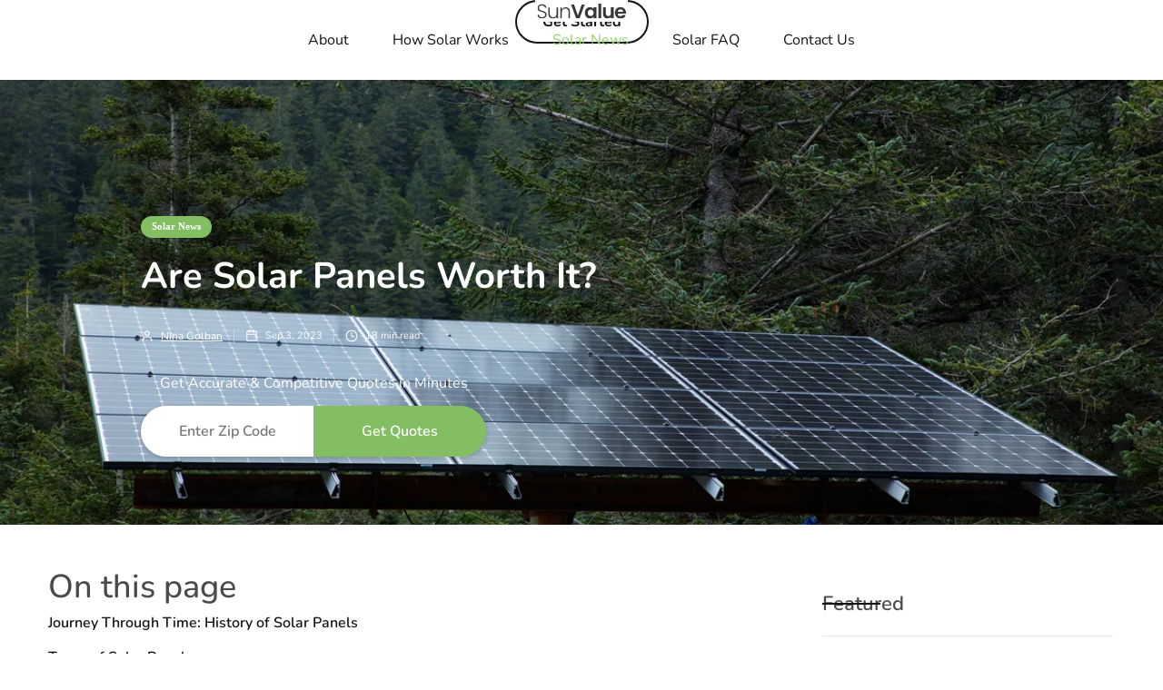

--- FILE ---
content_type: text/html
request_url: https://www.sunvalue.com/posts/are-solar-panels-worth-it
body_size: 18135
content:
<!DOCTYPE html><!-- Last Published: Tue Jul 22 2025 16:10:49 GMT+0000 (Coordinated Universal Time) --><html data-wf-domain="www.sunvalue.com" data-wf-page="6554ca3fcf3aed22d0d659e5" data-wf-site="64131e3cfe663ef034440cf2" lang="en-US" data-wf-collection="6554ca3fcf3aed22d0d659d2" data-wf-item-slug="are-solar-panels-worth-it"><head><meta charset="utf-8"/><title>Are Solar Panels Worth it? Is a Battery Solar Panel Worth it?</title><meta content="Explore the world of solar energy in this guide. From historical price trends to solar panel types, costs, and benefits, find out if going solar is the right investment for you." name="description"/><meta content="Are Solar Panels Worth it? Is a Battery Solar Panel Worth it?" property="og:title"/><meta content="Explore the world of solar energy in this guide. From historical price trends to solar panel types, costs, and benefits, find out if going solar is the right investment for you." property="og:description"/><meta content="https://cdn.prod.website-files.com/64131e3cfe663e00d8440cef/64f8d3175603e41bebcabc5b_are-solar-panels-worth-it.jpg.webp" property="og:image"/><meta content="Are Solar Panels Worth it? Is a Battery Solar Panel Worth it?" property="twitter:title"/><meta content="Explore the world of solar energy in this guide. From historical price trends to solar panel types, costs, and benefits, find out if going solar is the right investment for you." property="twitter:description"/><meta content="https://cdn.prod.website-files.com/64131e3cfe663e00d8440cef/64f8d3175603e41bebcabc5b_are-solar-panels-worth-it.jpg.webp" property="twitter:image"/><meta property="og:type" content="website"/><meta content="summary_large_image" name="twitter:card"/><meta content="width=device-width, initial-scale=1" name="viewport"/><meta content="cfYDkVZn6UGTudL65loSy_RioCePHEdOLpOfqW1TsLw" name="google-site-verification"/><link href="https://cdn.prod.website-files.com/64131e3cfe663ef034440cf2/css/sunvalue.webflow.shared.214d1c37f.min.css" rel="stylesheet" type="text/css"/><link href="https://fonts.googleapis.com" rel="preconnect"/><link href="https://fonts.gstatic.com" rel="preconnect" crossorigin="anonymous"/><script src="https://ajax.googleapis.com/ajax/libs/webfont/1.6.26/webfont.js" type="text/javascript"></script><script type="text/javascript">WebFont.load({  google: {    families: ["Open Sans:300,300italic,400,400italic,600,600italic,700,700italic,800,800italic"]  }});</script><script type="text/javascript">!function(o,c){var n=c.documentElement,t=" w-mod-";n.className+=t+"js",("ontouchstart"in o||o.DocumentTouch&&c instanceof DocumentTouch)&&(n.className+=t+"touch")}(window,document);</script><link href="https://cdn.prod.website-files.com/64131e3cfe663ef034440cf2/6521238086e4aca9631bb008_favicon%20(4)%201.png" rel="shortcut icon" type="image/x-icon"/><link href="https://cdn.prod.website-files.com/64131e3cfe663ef034440cf2/65212383de72dc32a4289117_favicon%20(4)%201%20(1)%201.png" rel="apple-touch-icon"/><link href="https://www.sunvalue.com/posts/are-solar-panels-worth-it" rel="canonical"/><!-- Google Tag Manager -->
<script>(function(w,d,s,l,i){w[l]=w[l]||[];w[l].push({'gtm.start':
new Date().getTime(),event:'gtm.js'});var f=d.getElementsByTagName(s)[0],
j=d.createElement(s),dl=l!='dataLayer'?'&l='+l:'';j.async=true;j.src=
'https://www.googletagmanager.com/gtm.js?id='+i+dl;f.parentNode.insertBefore(j,f);
})(window,document,'script','dataLayer','GTM-NZRLS3C');</script>
<!-- End Google Tag Manager -->

<style>
input[type="number"]::-webkit-outer-spin-button,
input[type="number"]::-webkit-inner-spin-button {
    -webkit-appearance: none;
    margin: 0;
}
input[type="number"] {
    -moz-appearance: textfield;
}
@media (min-width: 991px) {
  .navbar-scrolled {
    height: 68px !important;
    background-color: #ffffff !important;
  }
}
</style>
<script type="text/javascript">
    (function(c,l,a,r,i,t,y){
        c[a]=c[a]||function(){(c[a].q=c[a].q||[]).push(arguments)};
        t=l.createElement(r);t.async=1;t.src="https://www.clarity.ms/tag/"+i;
        y=l.getElementsByTagName(r)[0];y.parentNode.insertBefore(t,y);
    })(window, document, "clarity", "script", "kisq42szuc");
</script>
<script async src="https://pixel.metamanager.io/mm.js?id=MMP-0B4P60N" type="text/javascript"></script><!-- [Attributes by Finsweet] Table of Contents -->
<script defer src="https://cdn.jsdelivr.net/npm/@finsweet/attributes-toc@1/toc.js"></script>

<script>
window.addEventListener("load", function() {
  var anchorId = location.hash.replace("#","");
  if (anchorId) {
    var anchor = document.getElementById(anchorId);
    if (anchor) {
      anchor.scrollIntoView();
    }
  }
});
</script>
<script async src="https://pagead2.googlesyndication.com/pagead/js/adsbygoogle.js?client=ca-pub-6618717921563733"
     crossorigin="anonymous"></script><script src="https://cdn.prod.website-files.com/64131e3cfe663ef034440cf2%2F652d31f3dc22d7b4ee708e44%2F66c0cc77b2be432e6b6d3d3b%2Fclarity_script-3.1.1.js" type="text/javascript"></script></head><body><div class="page-wrapper inner-page"><div class="global-styles w-embed"><style>
@media (max-width: 991px) {
  .menu-button {
    display: flex !important;
  }
}
</style></div><div data-animation="over-right" class="nav-bar-v3 w-nav" data-easing2="ease" data-easing="ease" data-collapse="medium" data-w-id="f37521cf-09be-f610-d7a5-25a4410c1ba6" role="banner" data-duration="400" id="Navigation"><div class="wrapper nav-bar-v1-wrapper"><a href="/" class="nav-brand-v3 w-nav-brand"><img src="https://cdn.prod.website-files.com/64131e3cfe663ef034440cf2/6520552a649c8e782632ae04_logo%20(3).svg" alt="" class="nav-logo"/></a><div class="nav-right-v3"><div class="hide-tablet"><a href="https://sunvalue.com/save" class="button ghost w-button">Get Started</a></div></div><nav role="navigation" class="nav-menu-v3 w-nav-menu"><a href="/about-us" class="nav-link w-nav-link">About</a><a href="/how-it-works" class="nav-link w-nav-link">How Solar Works</a><div data-hover="true" data-delay="400" class="dropdown dropdown-big w-dropdown"><div class="nav-link w-dropdown-toggle"><div class="text-block-7">Solar News</div></div><nav class="dropdown-wrapper w-dropdown-list"><div class="dropdown-space"></div><div class="wrapper"><div class="dropdown-list big-list"><div class="dropdown-sidebar w-dyn-list"><div role="list" class="w-dyn-items"><div role="listitem" class="w-dyn-item"><a href="/categories/brand" class="dropdown-sidebar-link">Best Brand Solar Panels</a></div><div role="listitem" class="w-dyn-item"><a href="/categories/clean-energy" class="dropdown-sidebar-link">Clean Energy</a></div><div role="listitem" class="w-dyn-item"><a href="/categories/solar-incentives" class="dropdown-sidebar-link">Incentives and Savings</a></div><div role="listitem" class="w-dyn-item"><a href="/categories/renewable-energy" class="dropdown-sidebar-link">Renewable Energy</a></div><div role="listitem" class="w-dyn-item"><a href="/categories/all-about-solar-companies" class="dropdown-sidebar-link">Solar Companies </a></div><div role="listitem" class="w-dyn-item"><a href="/categories/geo" class="dropdown-sidebar-link">Solar Installers Near Me</a></div><div role="listitem" class="w-dyn-item"><a href="/categories/blog" class="dropdown-sidebar-link">Solar News</a></div><div role="listitem" class="w-dyn-item"><a href="/categories/store" class="dropdown-sidebar-link">Solar Store &amp; Products</a></div></div></div><div class="dropdown-posts w-dyn-list"><div role="list" class="dropdown-post-grid w-dyn-items"><div role="listitem" class="w-dyn-item"><div class="post-card"><a href="/posts/how-to-use-solar-panels-for-home" class="thumbnail-small w-inline-block"><div class="badge">Solar News</div><div style="background-image:url(&quot;https://cdn.prod.website-files.com/64131e3cfe663e00d8440cef/687fb7d29ec225b5a91ddaaf_2faee78819ccae5461ddf3dbbcff27acfd92e451.jpeg&quot;)" class="thumbnail"></div></a><a href="/posts/how-to-use-solar-panels-for-home" class="post-heading-link w-inline-block"><h6 class="post-heading-small">Brighten Up: How to Use Solar Panels for Your Home</h6></a><div class="post-info"><div class="post-info-block"><img src="https://cdn.prod.website-files.com/64131e3cfe663ef034440cf2/64131e3cfe663e2e89440d50_calendar.svg" alt="" class="mini-icon-grey"/><div>Nov 21, 2025</div></div><div class="post-info-block"><div class="divider-small"></div><img src="https://cdn.prod.website-files.com/5d04fc355b8916913bbf365a/5d04fc355b89169e22bf36ad_clock.svg" alt="" class="mini-icon-grey"/><div>10</div><div> min read</div></div></div></div></div><div role="listitem" class="w-dyn-item"><div class="post-card"><a href="/posts/federal-incentives-for-solar-power" class="thumbnail-small w-inline-block"><div class="badge">Incentives and Savings</div><div style="background-image:url(&quot;https://cdn.prod.website-files.com/64131e3cfe663e00d8440cef/687fb7a051e4c8e551aac237_photo-1630765931044-8aca18d1b2bb.jpeg&quot;)" class="thumbnail"></div></a><a href="/posts/federal-incentives-for-solar-power" class="post-heading-link w-inline-block"><h6 class="post-heading-small">Solar Savings from the Feds: Your Guide to Federal Solar Power Incentives</h6></a><div class="post-info"><div class="post-info-block"><img src="https://cdn.prod.website-files.com/64131e3cfe663ef034440cf2/64131e3cfe663e2e89440d50_calendar.svg" alt="" class="mini-icon-grey"/><div>Nov 18, 2025</div></div><div class="post-info-block"><div class="divider-small"></div><img src="https://cdn.prod.website-files.com/5d04fc355b8916913bbf365a/5d04fc355b89169e22bf36ad_clock.svg" alt="" class="mini-icon-grey"/><div>10</div><div> min read</div></div></div></div></div><div role="listitem" class="w-dyn-item"><div class="post-card"><a href="/posts/best-solar-panels-for-home-use" class="thumbnail-small w-inline-block"><div class="badge">Solar News</div><div style="background-image:url(&quot;https://cdn.prod.website-files.com/64131e3cfe663e00d8440cef/687fb762a5b9545eb04dc48c_photo-1655300256335-beef51a914fe.jpeg&quot;)" class="thumbnail"></div></a><a href="/posts/best-solar-panels-for-home-use" class="post-heading-link w-inline-block"><h6 class="post-heading-small">Home Solar Panels: The Good, the Bright, and the Powerful</h6></a><div class="post-info"><div class="post-info-block"><img src="https://cdn.prod.website-files.com/64131e3cfe663ef034440cf2/64131e3cfe663e2e89440d50_calendar.svg" alt="" class="mini-icon-grey"/><div>Nov 18, 2025</div></div><div class="post-info-block"><div class="divider-small"></div><img src="https://cdn.prod.website-files.com/5d04fc355b8916913bbf365a/5d04fc355b89169e22bf36ad_clock.svg" alt="" class="mini-icon-grey"/><div>10</div><div> min read</div></div></div></div></div><div role="listitem" class="w-dyn-item"><div class="post-card"><a href="/posts/solar-panel-payback-period-calculator" class="thumbnail-small w-inline-block"><div class="badge">Incentives and Savings</div><div style="background-image:url(&quot;https://cdn.prod.website-files.com/64131e3cfe663e00d8440cef/687fb77e95f7c18466749550_4b19111c32d3497292008adf36049e648fe66d91.jpeg&quot;)" class="thumbnail"></div></a><a href="/posts/solar-panel-payback-period-calculator" class="post-heading-link w-inline-block"><h6 class="post-heading-small">Solar ROI Made Simple: Calculate Your Payback Period Today</h6></a><div class="post-info"><div class="post-info-block"><img src="https://cdn.prod.website-files.com/64131e3cfe663ef034440cf2/64131e3cfe663e2e89440d50_calendar.svg" alt="" class="mini-icon-grey"/><div>Nov 14, 2025</div></div><div class="post-info-block"><div class="divider-small"></div><img src="https://cdn.prod.website-files.com/5d04fc355b8916913bbf365a/5d04fc355b89169e22bf36ad_clock.svg" alt="" class="mini-icon-grey"/><div>10</div><div> min read</div></div></div></div></div></div></div></div></div></nav></div><a href="/faq" class="nav-link w-nav-link">Solar FAQ</a><a href="https://go.sunvalue.com/contact-us" class="nav-link w-nav-link">Contact Us</a></nav><div class="menu-button w-nav-button"><div class="menu-icon"><div class="menu-line-top"></div><div class="menu-line-middle"></div><div class="menu-line-bottom"></div></div><div class="menu-text">Menu</div></div></div></div><div id="Hero" style="background-image:url(&quot;https://cdn.prod.website-files.com/64131e3cfe663e00d8440cef/64f8d3175603e41bebcabc5b_are-solar-panels-worth-it.jpg.webp&quot;)" class="section post-hero-section"><div class="wrapper"><div class="post-hero-content"><a style="background-color:#83be63" href="/categories/blog" class="badge">Solar News</a><h1 class="post-heading">Are Solar Panels Worth It?</h1><div class="post-info text-white"><a href="/team/nina-golban" class="post-info-author text-white w-inline-block"><img src="https://cdn.prod.website-files.com/64131e3cfe663ef034440cf2/64131e3cfe663e9c09440d56_user-white.svg" alt="" class="mini-icon"/><div class="text-block-9">Nina Golban</div><div class="divider-small transparent"></div></a><div class="post-info-block"><img src="https://cdn.prod.website-files.com/64131e3cfe663ef034440cf2/64131e3cfe663e26e5440d36_calendar-white.svg" alt="" class="mini-icon"/><div>Sep 3, 2023</div></div><div class="post-info-block"><div class="divider-small transparent"></div><img src="https://cdn.prod.website-files.com/64131e3cfe663ef034440cf2/64131e3cfe663e98a4440d17_clock-white.svg" alt="" class="mini-icon"/><div>18</div><div> min read</div></div></div><div class="is-left w-form"><form id="email-form" name="email-form" data-name="Email Form" redirect="/" data-redirect="/" action="https://sunvalue.com/save" method="get" class="zip-form" data-wf-page-id="6554ca3fcf3aed22d0d659e5" data-wf-element-id="20a0cb35-ae16-c98b-d144-28405cfb14fe"><div class="text-block is-center">Get Accurate &amp; Competitive Quotes in Minutes</div><div class="w-layout-grid subscribe-v1-grid is-alt"><input class="input input-zip is-small w-node-_0c682ebb-d1c1-c98f-be28-88729034b276-d0d659e5 w-input" maxlength="256" name="zip" data-name="zip" placeholder="Enter Zip Code" type="number" id="zip-8" required=""/><input type="submit" data-wait="Please wait..." class="button button-zip is-small w-button" value="Get Quotes"/></div></form><div class="form-success w-form-done"><div>Thank you! Your submission has been received!</div></div><div class="form-error w-form-fail"><div>Oops! Something went wrong while submitting the form.</div></div></div></div></div><div class="post-hero-gradient"></div><div class="section-background is-alt"></div></div><div class="section"><div class="wrapper w-container"><div class="post-wrapper"><div class="post-content"><div class="key-takaway w-condition-invisible"><h2 class="heading-12">Key takeaways</h2><div class="takeaway w-dyn-bind-empty w-richtext"></div></div><div class="key-takaway is-3"><h2 class="heading-4">On this page</h2><div class="fs-toc_sidebar"><div class="fs-toc_link-content"><div class="fs-toc_link-wrapper is-h2"><a href="#" class="fs-toc_link w-inline-block"><div fs-toc-element="link" class="text-block-14">    Title </div></a><div fs-toc-element="ix-trigger" id="w-node-_64d4b71d-a7be-779d-0b94-a3bda90b04f2-d0d659e5" class="fs-toc_h-trigger"></div><div class="fs-toc_link-wrapper is-h3"><a href="#" class="fs-toc_link is-h3 hide w-inline-block"><div class="fs-toc_label">h3</div><div fs-toc-element="link">Example H3</div></a><div class="fs-toc_link-wrapper is-h4"><a href="#" class="fs-toc_link is-h4 hide w-inline-block"><div class="fs-toc_label">h4</div><div fs-toc-element="link">Example H4</div></a><div class="fs-toc_link-wrapper is-h5"><a href="#" class="fs-toc_link is-h5 hide w-inline-block"><div class="fs-toc_label">h5</div><div fs-toc-element="link">Example H5</div></a><div class="fs-toc_link-wrapper is-h6"><a href="#" class="fs-toc_link is-h6 hide w-inline-block"><div class="fs-toc_label">h6</div><div fs-toc-element="link">Example H6</div></a></div></div></div></div></div></div></div></div><div class="post-body"><div class="post-share hide"><a href="https://webflow.com/blog/customizing-your-social-sharing-buttons-with-webflow-cms" target="_blank" class="social-icon twitter w-inline-block"><img src="https://cdn.prod.website-files.com/5d04fc355b8916913bbf365a/5d04fc355b89160947bf36aa_twitter-white.svg" alt=""/></a><a href="https://webflow.com/blog/customizing-your-social-sharing-buttons-with-webflow-cms" target="_blank" class="social-icon facebook w-inline-block"><img src="https://cdn.prod.website-files.com/5d04fc355b8916913bbf365a/5d04fc355b89164b7ebf36a1_facebook-white.svg" alt=""/></a><a href="https://webflow.com/blog/customizing-your-social-sharing-buttons-with-webflow-cms" target="_blank" class="social-icon pinterest w-inline-block"><img src="https://cdn.prod.website-files.com/64131e3cfe663ef034440cf2/64131e3cfe663e46b1440d51_pinterest-white.svg" alt=""/></a><a href="https://webflow.com/blog/customizing-your-social-sharing-buttons-with-webflow-cms" target="_blank" class="social-icon w-inline-block"><img src="https://cdn.prod.website-files.com/64131e3cfe663ef034440cf2/64131e3cfe663ef920440d55_mail-white.svg" alt=""/></a></div><div class="post w-clearfix"><div class="post-first-letter">S</div><div fs-toc-offsettop="6rem" fs-toc-element="contents" class="post-rich-text w-richtext"><p>olar energy has shifted from a futuristic concept to a topic discussed around dinner tables, in corporate boardrooms, and within government circles. But with the abundance of information—and misinformation—floating around, you may find yourself pondering, &quot;Is solar worth it?&quot; This comprehensive guide aims to give you an in-depth look at the world of solar energy. We&#x27;ll dive into its history, types, costs, benefits, and more, helping you to make an informed decision on whether solar is worth the investment for you.</p><h2><strong>Journey Through Time: History of Solar Panels</strong></h2><h3><strong>Solar Cell Invention and Early Use</strong></h3><p>The journey of solar started in the 19th century, but it wasn&#x27;t until the late 20th century that they became more efficient and affordable. In its infancy, solar was more than $100 per watt, costing an arm and a leg for a mere watt of clean power.</p><h3><strong>Technological Advancements</strong></h3><p>Fast forward to today, and the advancements in technology have made solar more accessible than ever. These changes have contributed to the growth of the solar market and made it a viable option for all kinds of purposes. The price now hovers around $2.95 per watt.</p><h2><strong>Types of Solar Panels</strong></h2><p>Solar panels are the soldiers of a solar installation consistently transforming the energy of the sun into DC energy. There are various types each with its own traits and typical costs. It’s worth analyzing each of them <a href="https://www.sunvalue.com/posts/are-solar-panels-efficient">to better understand your options</a>.</p><figure style="max-width:640px" class="w-richtext-align-fullwidth w-richtext-figure-type-image"><div><img src="https://cdn.prod.website-files.com/64131e3cfe663e00d8440cef/65e8f95b6ce317053db78f8e_Types%20of%20Solar%20Panels%20%20.jpeg" loading="lazy" alt="Types of Solar Panels"/></div><figcaption>Types of Solar Panels</figcaption></figure><h3><strong>Monocrystalline </strong></h3><p>Monocrystalline modules are generally the costliest panels on the market. However, they offer the highest efficiency and space-saving advantages, making them ideal for homeowners with limited roof space.</p><h3>‍<strong>Polycrystalline </strong></h3><p>Polycrystalline panels are a less costly alternative but generally are less effective than other options. They are a good choice if you have ample space for your solar installation.</p><h3><strong>Thin-Film </strong></h3><p>Thin-film modules are the most cost-effective of all but usually have lower efficiency. They are often used in larger solar installations where space is not an issue. If your building requires a more complex solar system where the panel’s flexibility plays a role, thin-film modules might be worth it.</p><h3>‍<strong>Bifacial </strong></h3><p>Bifacial modules can absorb sunlight from both sides, offering a potential boost in energy production. However, they are usually not the first choice for residential solar systems as there are quite specific installation requirements for such modules.</p><div class="w-embed"><div class="post-subscribe is-2">
	<h4>Use your own personal savings calculation to shop and compare top providers</h4>
	<div class="w-form">
  	<form id="email-form" name="email-form" data-name="Email Form" action="https://sunvalue.com/save" method="get" class="zip-form" data-wf-page-id="6554ca3fcf3aed22d0d659da" data-wf-element-id="e56af789-871a-f387-e26d-1b24e8fb953a">
    	<div class="w-layout-grid subscribe-v1-grid is-alt"><input class="input input-zip is-small w-input" maxlength="256" name="zip-9" data-name="Zip 9" placeholder="Enter Zip Code" type="number" id="zip-9" required=""><input type="submit" data-wait="Please wait..." class="button button-zip is-small w-button" value="Get Quotes"></div>
  	</form>
  	<div class="form-success w-form-done">
    	<div>Thank you! Your submission has been received!</div>
  	</div>
  	<div class="form-error w-form-fail">
    	<div>Oops! Something went wrong while submitting the form.</div>
  	</div>
	</div>
  </div></div><h2><strong>How Much Is Solar Really? Understanding Costs</strong></h2><p>When you&#x27;re considering solar energy, the burning question is likely, “Is solar panels worth it?” To answer that, let&#x27;s dissect the costs associated with a 6kW solar system, the average size for a home. Based on the current market price, you&#x27;re looking at around $17,700 before incentives. This overall figure can be broken down into several key components.</p><p><strong>Solar Panels</strong>: Solar panels do contribute to a big part of the total cost, however, it’s not the only factor.</p><p><strong>Installation Fees</strong>: The cost of having the solar modules installed by a professional installer is another significant chunk of the overall cost. This can vary greatly depending on the complexity of your solar installation.</p><p><strong>Permits and Inspections</strong>: Before installing, you&#x27;ll need various permits and inspections to ensure that your solar system is up to code. While these costs aren&#x27;t exorbitant, they are a necessary part of the solar investment.</p><h2><strong>Ongoing Costs</strong></h2><p>After your solar system is up and running, there might be ongoing costs to consider. Some of these might be covered by your warranty, depending on the deal you got when purchasing the system.</p><p><strong>Maintenance</strong>: While solar panels require minimal upkeep, they aren&#x27;t entirely maintenance-free. Some tasks, like cleaning, can be done by yourself, but professional cleaning services are also available.</p><p><strong>Repairs</strong>: Over time, wear and tear can affect the performance of your solar panels. When repairs are needed, the costs can vary, so it&#x27;s essential to budget for such instances.</p><p><strong>Solar Battery Purchase</strong>: After acquiring a solar system, some homeowners turn towards solar batteries to go off the grid. While it might be a smart decision for those who prioritize electric stability and energy independence, it is a costly addition to the solar installation.</p><h2><strong>The Government’s Role: Solar Incentives and Subsidies</strong></h2><p>The great news is that the 6kW solar system cost we’ve mentioned is often not the final price. &quot;<a href="https://www.sunvalue.com/posts/are-solar-panels-efficient">Are solar panel efficient</a>&quot;There are various incentives that are meant to lower those costs for you and make solar more affordable. </p><h3><strong>Federal Tax Credits</strong></h3><p>In a bid to encourage solar installations, the U.S. government offers federal <a href="https://www.sunvalue.com/posts/arizona-solar-tax-credit">tax credits</a>. As of 2023, the Investment Tax Credit accounts for 30% of the solar installation costs. While you still need to shell out the initial solar investment, you&#x27;ll recoup a good portion of it when tax time rolls around. This serves as a significant incentive, making it easier for homeowners to invest in solar.</p><h3><strong>State-Level Incentives</strong></h3><p>State-level incentives vary from region to region but can also play a crucial role in reducing the overall costs of installing solar panels. Some states offer additional tax breaks, grants, or rebates to further ease the financial burden. For example, New Mexico offers the Solar Market Development Tax Credit that gives you up to 10% or not more than $6,000 on your solar equipment. </p><h3><strong>Utility Company Rebates</strong></h3><p>Aside from government incentives, many utility companies also offer rebates to customers who invest in solar energy systems. This can further cushion the financial impact, making the overall investment more appealing.</p><div class="w-embed"><div class="post-subscribe is-2">
	<h4>Use your own personal savings calculation to shop and compare top providers</h4>
	<div class="w-form">
  	<form id="email-form" name="email-form" data-name="Email Form" action="https://sunvalue.com/save" method="get" class="zip-form" data-wf-page-id="6554ca3fcf3aed22d0d659da" data-wf-element-id="e56af789-871a-f387-e26d-1b24e8fb953a">
    	<div class="w-layout-grid subscribe-v1-grid is-alt"><input class="input input-zip is-small w-input" maxlength="256" name="zip-9" data-name="Zip 9" placeholder="Enter Zip Code" type="number" id="zip-9" required=""><input type="submit" data-wait="Please wait..." class="button button-zip is-small w-button" value="Get Quotes"></div>
  	</form>
  	<div class="form-success w-form-done">
    	<div>Thank you! Your submission has been received!</div>
  	</div>
  	<div class="form-error w-form-fail">
    	<div>Oops! Something went wrong while submitting the form.</div>
  	</div>
	</div>
  </div></div><h2><strong>Financial Benefits: Are Solar Systems Worth It?</strong></h2><h3><strong>Immediate Benefits</strong></h3><p><strong>Lower Electricity Bills</strong>: One immediate benefit of installing a solar system is the reduction in your monthly electricity bills. In some instances, the electricity could even be free depending on the size of your system and your electricity needs.</p><p>‍<strong>Excess Electricity Sell-Back</strong>: When your solar panels produce more power than you consume, you can sell this excess power back to the grid. These credits can be used to cover the electricity bill for the energy you use from the grid when the panels aren’t producing—such as during the night.</p><p><strong>Increased Property Value</strong>: A solar system doesn’t just save you money in the short term; it also adds value to your property. A study by Zillow found that homes with solar panels sell for about 4.1% more compared to those without.</p><h3><strong>Long-Term Financial Calculations </strong></h3><h4>‍<strong>Lifespan Savings</strong></h4><p>When considering whether solar power is worth the investment, it&#x27;s crucial to look at the long-term financial benefits. Over the lifetime of a typical solar system, which can last 25-30 years, homeowners can save tens of thousands of dollars on electricity bills. The exact savings depend on a variety of factors such as your geographical location, solar system size, and electricity cost.</p><h4><strong>Payback Period</strong></h4><p>The payback period refers to the time it takes for your initial investment to be recouped through electricity savings. Depending on the cost of electricity in your area and the efficiency of your solar installation, the payback period can be anywhere from 5 to 12 years. Sunny California, for example, has an average payback period of less than 6 years. Is solar worth it in other states? Absolutely! Regardless of which state you live in, the solar system always pays for itself through savings if everything is done wisely.</p><h4>‍<strong>Return on Investment (ROI)</strong></h4><p>The ROI is another important factor to consider. With the help of incentives and rebates, coupled with energy savings over time, homeowners can see an ROI ranging from 10 to 50% over the lifespan of the solar installation. It means that you get 10 to 50% more savings from the system than the amount you initially paid for it. If done wisely, the ROI could even reach 200%, but it all depends on your specific circumstances. </p><p>Watch this comprehensive video guide about the Pay Back period for solar </p><figure style="padding-bottom:56.206088992974244%" class="w-richtext-align-fullwidth w-richtext-figure-type-video"><div><iframe allowfullscreen="true" frameborder="0" scrolling="no" src="https://www.youtube.com/embed/GZK6cNPG_8I" title=""></iframe></div></figure><h2>‍<strong>Environmental Benefits: Is Solar Really Worth It?</strong></h2><p>So, is solar power worth it when it comes to its environmental benefits? There is a common misconception about the fact that solar is completely emission-free and safe. While not true, let’s see how it compares to traditional power sources.</p><p><a href="https://www.sunvalue.com/posts/arizona-solar-power">Arizona solar power</a> thrives due to abundant sunlight and favorable incentives. Solar installations in the state continue to grow, providing clean energy solutions for residents and businesses.</p><h3><strong>Carbon Footprint Reduction</strong></h3><p>Switching to solar energy has a profound impact on reducing one’s carbon footprint. According to data, solar only produces about 0.088 pounds of carbon emissions per kilowatt-hour of power they produce.  </p><p>This contrasts sharply with fossil fuels which are detrimental to the environment when extracted and consumed. Natural gas produces about 0.97 pounds of CO2 and coal results in approximately 2.26 pounds of CO2 emissions for the same amount of power.</p><h3><strong>Local Environmental Impact</strong></h3><p>Beyond the broader implications for climate change, solar power also has less direct impact on local ecosystems compared to other forms of energy production, which can result in habitat loss and water pollution.</p><div class="w-embed"><div class="post-subscribe is-2">
	<h4>Use your own personal savings calculation to shop and compare top providers</h4>
	<div class="w-form">
  	<form id="email-form" name="email-form" data-name="Email Form" action="https://sunvalue.com/save" method="get" class="zip-form" data-wf-page-id="6554ca3fcf3aed22d0d659da" data-wf-element-id="e56af789-871a-f387-e26d-1b24e8fb953a">
    	<div class="w-layout-grid subscribe-v1-grid is-alt"><input class="input input-zip is-small w-input" maxlength="256" name="zip-9" data-name="Zip 9" placeholder="Enter Zip Code" type="number" id="zip-9" required=""><input type="submit" data-wait="Please wait..." class="button button-zip is-small w-button" value="Get Quotes"></div>
  	</form>
  	<div class="form-success w-form-done">
    	<div>Thank you! Your submission has been received!</div>
  	</div>
  	<div class="form-error w-form-fail">
    	<div>Oops! Something went wrong while submitting the form.</div>
  	</div>
	</div>
  </div></div><h2>‍<strong>Solar Efficiency and Performance</strong></h2><h3><strong>Efficiency in Different Weather Conditions</strong></h3><p>Are solar panels worth the investment if you live in a cold or cloudy environment? Solar panels are built to withstand a variety of weather conditions. They may produce less energy during cloudy or rainy days, but they still operate. In some instances, light diffused by clouds can even enhance efficiency. During winters, snow can act as a reflective surface, sometimes increasing the panels&#x27; performance.</p><h3><strong>Panel Degradation Over Time</strong></h3><p>While solar panels are durable, their efficiency does reduce over time. On average, you might see about a 20% reduction in efficiency over 25 years. However, high-quality units can lose less than 10% of their original efficiency over the same period.</p><h2><strong>Debunking Myths: Common Misconceptions</strong></h2><h3><strong>Maintenance Needs</strong></h3><p>Another misconception is that solar installations require a lot of maintenance. However, aside from the occasional cleaning and check-up by a professional installer, they are generally very low-maintenance.</p><h3><strong>Risk of Obsolescence</strong></h3><p>Many people worry that their solar investment will soon become obsolete due to rapid technological advancements. So, is solar worth it when there are new technologies being introduced to the market? The technology is fairly stable, and upgrades, while beneficial, are not necessary once you have a functional system. Another factor worth taking into consideration is that electricity rates have a tendency to increase and that means your savings could even potentially increase with time. Your investment is safe.</p><h2><strong>Frequently Asked Questions</strong></h2><p>Q: At what temperature do solar modules stop working?</p><p>A: Solar panels are generally highly weather-resistant and can easily work in high or low temperatures. However, some data shows that their performance significantly drops above 150°F due to the fact that a large portion of the sunlight is transformed into heat rather than current. Regardless of that, your system will not stop producing electricity.</p><p>Q: Should I save on labor and mount the system myself?</p><p>A: While it might seem tempting if you have the necessary knowledge and skills, it’s often not worth it. You could save thousands of dollars by mounting the system yourself but many warranties and incentives will also become unavailable since most require professional installation by a certified company. If we compare the savings, working with a company will generally get you a better deal.</p><p>Q: Is there a downside to having a solar system?</p><p>A: The main disadvantages are related to the high initial cost despite the plethora of incentives that lower it – thousands of dollars out of pocket is not a small sum. Additionally, some homeowners might have trouble finding an installer if they have an odd roof type or an unfavorable angle and direction of the roof space. Nevertheless, the long-term savings speak for themselves and this endeavor is usually worth your while in the end. </p><p>Q: Are cheap solar panels worth it?</p><p>A: There are plenty of affordable options on the market that come with great efficiency. When opting for a cheaper module, be sure to analyze the warranties to make sure your investment is safe long-term.</p><div class="w-embed"><div class="post-subscribe is-2">
	<h4>Use your own personal savings calculation to shop and compare top providers</h4>
	<div class="w-form">
  	<form id="email-form" name="email-form" data-name="Email Form" action="https://sunvalue.com/save" method="get" class="zip-form" data-wf-page-id="6554ca3fcf3aed22d0d659da" data-wf-element-id="e56af789-871a-f387-e26d-1b24e8fb953a">
    	<div class="w-layout-grid subscribe-v1-grid is-alt"><input class="input input-zip is-small w-input" maxlength="256" name="zip-9" data-name="Zip 9" placeholder="Enter Zip Code" type="number" id="zip-9" required=""><input type="submit" data-wait="Please wait..." class="button button-zip is-small w-button" value="Get Quotes"></div>
  	</form>
  	<div class="form-success w-form-done">
    	<div>Thank you! Your submission has been received!</div>
  	</div>
  	<div class="form-error w-form-fail">
    	<div>Oops! Something went wrong while submitting the form.</div>
  	</div>
	</div>
  </div></div><h2><strong>Final Thoughts</strong></h2><p>Is solar worth it in the end? Installing a solar system is a substantial investment, but when you consider the financial benefits, environmental impact, and self-sufficiency that come with it, it&#x27;s hard to argue that it&#x27;s not worth it.</p><p>Through rebates and incentives, the government is actively promoting solar power. Technological advancements are reducing costs and increasing efficiency. While there are some real-world constraints and myths to be aware of, for many homeowners, going solar is not just a viable option—it&#x27;s a smart one.</p><p>Sources:</p><p><a href="https://www.energysage.com/local-data/solar-panel-cost/">https://www.energysage.com/local-data/solar-panel-cost/</a></p><p><a href="https://www.emnrd.nm.gov/ecmd/tax-incentives/solar-market-development-tax-credit-smdtc/">https://www.emnrd.nm.gov/ecmd/tax-incentives/solar-market-development-tax-credit-smdtc/</a></p><p><a href="https://www.zillow.com/research/solar-panels-house-sell-more-23798/">https://www.zillow.com/research/solar-panels-house-sell-more-23798/</a></p><p><a href="https://www.energysage.com/solar-panels/ca/">https://www.energysage.com/solar-panels/ca/</a></p><p><a href="https://www.eia.gov/tools/faqs/faq.php?id=74&amp;t=11"> https://www.eia.gov/tools/faqs/faq.php?id=74&amp;t=11</a></p></div><div class="key-takaway w-condition-invisible"><h2 class="heading-11">Related</h2><div data-delay="0" data-hover="false" data-w-id="179090b2-ba24-e2a8-4f45-ebba1605f5d4" style="height:80PX" class="faq-p w-condition-invisible w-dropdown"><div class="faq-2 w-dropdown-toggle"><div class="only-h2 w-dyn-bind-empty w-richtext"></div><img src="https://cdn.prod.website-files.com/64131e3cfe663ef034440cf2/66a82878c83be4a697cd0d93_plus.png" loading="lazy" alt="" class="faq-icon"/></div><nav class="faq-body w-dropdown-list"><div class="faq-body-cont"><div class="only-p w-dyn-bind-empty w-richtext"></div></div></nav></div><div data-delay="0" data-hover="false" data-w-id="fbcaa79d-ec8a-35bc-75cb-80e6f44501f9" style="height:80PX" class="faq-p w-condition-invisible w-dropdown"><div class="faq-2 w-dropdown-toggle"><div class="only-h2 w-dyn-bind-empty w-richtext"></div><img src="https://cdn.prod.website-files.com/64131e3cfe663ef034440cf2/66a82878c83be4a697cd0d93_plus.png" loading="lazy" style="-webkit-transform:translate3d(0, 0, 0) scale3d(1, 1, 1) rotateX(0) rotateY(0) rotateZ(0deg) skew(0, 0);-moz-transform:translate3d(0, 0, 0) scale3d(1, 1, 1) rotateX(0) rotateY(0) rotateZ(0deg) skew(0, 0);-ms-transform:translate3d(0, 0, 0) scale3d(1, 1, 1) rotateX(0) rotateY(0) rotateZ(0deg) skew(0, 0);transform:translate3d(0, 0, 0) scale3d(1, 1, 1) rotateX(0) rotateY(0) rotateZ(0deg) skew(0, 0)" alt="" class="faq-icon"/></div><nav class="faq-body w-dropdown-list"><div class="faq-body-cont"><div class="only-p w-dyn-bind-empty w-richtext"></div></div></nav></div><div data-delay="0" data-hover="false" data-w-id="6913d1ef-326d-0288-cdd6-e79cdbcf235f" style="height:80PX" class="faq-p w-condition-invisible w-dropdown"><div class="faq-2 w-dropdown-toggle"><div class="only-h2 w-dyn-bind-empty w-richtext"></div><img src="https://cdn.prod.website-files.com/64131e3cfe663ef034440cf2/66a82878c83be4a697cd0d93_plus.png" loading="lazy" style="-webkit-transform:translate3d(0, 0, 0) scale3d(1, 1, 1) rotateX(0) rotateY(0) rotateZ(0deg) skew(0, 0);-moz-transform:translate3d(0, 0, 0) scale3d(1, 1, 1) rotateX(0) rotateY(0) rotateZ(0deg) skew(0, 0);-ms-transform:translate3d(0, 0, 0) scale3d(1, 1, 1) rotateX(0) rotateY(0) rotateZ(0deg) skew(0, 0);transform:translate3d(0, 0, 0) scale3d(1, 1, 1) rotateX(0) rotateY(0) rotateZ(0deg) skew(0, 0)" alt="" class="faq-icon"/></div><nav class="faq-body w-dropdown-list"><div class="faq-body-cont"><div class="only-p w-dyn-bind-empty w-richtext"></div></div></nav></div><div data-delay="0" data-hover="false" data-w-id="1d7b7217-2180-78fe-b476-2d4c87527758" style="height:80PX" class="faq-p w-condition-invisible w-dropdown"><div class="faq-2 w-dropdown-toggle"><div class="only-h2 w-dyn-bind-empty w-richtext"></div><img src="https://cdn.prod.website-files.com/64131e3cfe663ef034440cf2/66a82878c83be4a697cd0d93_plus.png" loading="lazy" style="-webkit-transform:translate3d(0, 0, 0) scale3d(1, 1, 1) rotateX(0) rotateY(0) rotateZ(0deg) skew(0, 0);-moz-transform:translate3d(0, 0, 0) scale3d(1, 1, 1) rotateX(0) rotateY(0) rotateZ(0deg) skew(0, 0);-ms-transform:translate3d(0, 0, 0) scale3d(1, 1, 1) rotateX(0) rotateY(0) rotateZ(0deg) skew(0, 0);transform:translate3d(0, 0, 0) scale3d(1, 1, 1) rotateX(0) rotateY(0) rotateZ(0deg) skew(0, 0)" alt="" class="faq-icon"/></div><nav class="faq-body w-dropdown-list"><div class="faq-body-cont"><div class="only-p w-dyn-bind-empty w-richtext"></div></div></nav></div><div data-delay="0" data-hover="false" data-w-id="2eb2afb9-3419-847d-1d9c-11a75d08af7c" style="height:80PX" class="faq-p w-condition-invisible w-dropdown"><div class="faq-2 w-dropdown-toggle"><div class="only-h2 w-dyn-bind-empty w-richtext"></div><img src="https://cdn.prod.website-files.com/64131e3cfe663ef034440cf2/66a82878c83be4a697cd0d93_plus.png" loading="lazy" style="-webkit-transform:translate3d(0, 0, 0) scale3d(1, 1, 1) rotateX(0) rotateY(0) rotateZ(0deg) skew(0, 0);-moz-transform:translate3d(0, 0, 0) scale3d(1, 1, 1) rotateX(0) rotateY(0) rotateZ(0deg) skew(0, 0);-ms-transform:translate3d(0, 0, 0) scale3d(1, 1, 1) rotateX(0) rotateY(0) rotateZ(0deg) skew(0, 0);transform:translate3d(0, 0, 0) scale3d(1, 1, 1) rotateX(0) rotateY(0) rotateZ(0deg) skew(0, 0)" alt="" class="faq-icon"/></div><nav class="faq-body w-dropdown-list"><div class="faq-body-cont"><div class="only-p w-dyn-bind-empty w-richtext"></div></div></nav></div></div><div class="key-takaway bottom"><h2 class="heading-9">Key takeaways</h2><div class="takeaway w-richtext"><p><strong>Solar Evolution: </strong>Solar&#x27;s journey from $100/watt to $2.95/watt showcases its affordability in 2024, thanks to technological advancements.</p><p>‍<strong>Panel Options: </strong>Monocrystalline for efficiency, polycrystalline for cost-effectiveness, thin-film for large installations, and bifacial for enhanced absorption.</p><p>‍<strong>Cost Breakdown: </strong>A 6kW system at $17,700, with incentives, including federal tax credits covering 30%, makes solar financially attractive.</p><p>‍<strong>Financial Gains: </strong>Immediate benefits include lower bills, excess sell-back, and increased property value (up to 4.1%). Long-term savings can reach tens of thousands over 25-30 years.</p><p>‍<strong>Environmental Impact: </strong>Solar significantly reduces carbon emissions (0.088 pounds per kWh) and has minimal local impact, contributing to a greener future.</p><p>‍<strong>Efficiency and Durability: </strong>Solar panels endure various conditions, with less than 10% degradation over 25 years for quality units.</p><p>‍<strong>Debunking Myths: </strong>Low maintenance, no obsolescence fears, and potential savings increase with time due to electricity rate hikes.</p><p>‍<strong>FAQ Insights: </strong>Panels operate well in extreme temperatures, professional installation is recommended, and cheap panels can be wise with proper warranty analysis.</p><p>‍<strong>Conclusion: </strong>Despite the initial cost, the blend of financial benefits, environmental positivity, and long-term self-sufficiency makes solar a wise choice in 2024. Government incentives and advancing technology sweeten the deal, reinforcing that going solar is not just an option—it&#x27;s a smart decision.</p></div></div><div class="post-bottom-info"><div class="text-block-12">Posted </div><div>Sep 3, 2023</div><div> in </div><a href="/categories/blog" class="post-bottom-category">Solar News</a><div class="text-block-13"> category</div></div><div class="post-about"><div class="post-author"><div style="background-image:url(&quot;https://cdn.prod.website-files.com/64131e3cfe663e00d8440cef/65b8c5ee7837c4a95150cebe_photo_2024-01-29_00-44-37.jpg&quot;)" class="post-avatar"></div><h4>Nina Golban</h4><a href="/team/nina-golban" class="post-author-link">View Posts</a></div><div class="post-tags"><h6>Post Tags:</h6><div class="w-dyn-list"><div role="list" class="post-tags-list w-dyn-items"><div role="listitem" class="w-dyn-item"><a href="/tags/all-about-solar-panels" class="tag">All About Solar Panels</a></div><div role="listitem" class="w-dyn-item"><a href="/tags/solar-panels" class="tag">Solar Panels</a></div><div role="listitem" class="w-dyn-item"><a href="/tags/solar-benefits" class="tag">Solar Benefits</a></div></div></div></div></div></div></div><div class="post-more"><div class="header-block side-margins"><div class="header"><h4 class="header-text">More from </h4><h4 class="header-text">Solar News</h4><h4 class="header-text"> category</h4></div><a href="/categories/blog" class="more-link w-inline-block"><div>View All</div><div class="more-link-icon"><img src="https://cdn.prod.website-files.com/64131e3cfe663ef034440cf2/64131e3cfe663eb4d7440d2f_right.svg" alt="" class="more-link-arrow"/><img src="https://cdn.prod.website-files.com/64131e3cfe663ef034440cf2/64131e3cfe663e52b6440d4e_right-white.svg" alt="" class="more-link-arrow-hover"/></div></a><div class="header-line"></div></div><div class="w-dyn-list"><div role="list" class="grid-mini w-dyn-items"><div role="listitem" class="w-dyn-item"><div class="post-mini"><a href="/posts/how-to-use-solar-panels-for-home" class="post-mini-thumbnail w-inline-block"><div style="background-image:url(&quot;https://cdn.prod.website-files.com/64131e3cfe663e00d8440cef/687fb7d29ec225b5a91ddaaf_2faee78819ccae5461ddf3dbbcff27acfd92e451.jpeg&quot;)" class="thumbnail"></div></a><div class="post-mini-content"><a href="/posts/how-to-use-solar-panels-for-home" class="post-heading-link w-inline-block"><h5 class="post-mini-heading">Brighten Up: How to Use Solar Panels for Your Home</h5></a><div class="post-info"><img src="https://cdn.prod.website-files.com/5d04fc355b8916913bbf365a/5d04fc355b89169e22bf36ad_clock.svg" alt="" class="mini-icon-grey"/><div>10</div><div> min read</div></div></div></div></div><div role="listitem" class="w-dyn-item"><div class="post-mini"><a href="/posts/best-solar-panels-for-home-use" class="post-mini-thumbnail w-inline-block"><div style="background-image:url(&quot;https://cdn.prod.website-files.com/64131e3cfe663e00d8440cef/687fb762a5b9545eb04dc48c_photo-1655300256335-beef51a914fe.jpeg&quot;)" class="thumbnail"></div></a><div class="post-mini-content"><a href="/posts/best-solar-panels-for-home-use" class="post-heading-link w-inline-block"><h5 class="post-mini-heading">Home Solar Panels: The Good, the Bright, and the Powerful</h5></a><div class="post-info"><img src="https://cdn.prod.website-files.com/5d04fc355b8916913bbf365a/5d04fc355b89169e22bf36ad_clock.svg" alt="" class="mini-icon-grey"/><div>10</div><div> min read</div></div></div></div></div><div role="listitem" class="w-dyn-item"><div class="post-mini"><a href="/posts/300w-solar-panel" class="post-mini-thumbnail w-inline-block"><div style="background-image:url(&quot;https://cdn.prod.website-files.com/64131e3cfe663e00d8440cef/64e5d4a48328288a5a53de77_300w-solar-panel%20.jpg&quot;)" class="thumbnail"></div></a><div class="post-mini-content"><a href="/posts/300w-solar-panel" class="post-heading-link w-inline-block"><h5 class="post-mini-heading">The 300-Watt Module: What Is It Good For? </h5></a><div class="post-info"><img src="https://cdn.prod.website-files.com/5d04fc355b8916913bbf365a/5d04fc355b89169e22bf36ad_clock.svg" alt="" class="mini-icon-grey"/><div>12</div><div> min read</div></div></div></div></div><div role="listitem" class="w-dyn-item"><div class="post-mini"><a href="/posts/180-watt-solar-panel" class="post-mini-thumbnail w-inline-block"><div style="background-image:url(&quot;https://cdn.prod.website-files.com/64131e3cfe663e00d8440cef/64593bf9f062217c75fe601f_180-watt-solar-panels.jpeg&quot;)" class="thumbnail"></div></a><div class="post-mini-content"><a href="/posts/180-watt-solar-panel" class="post-heading-link w-inline-block"><h5 class="post-mini-heading">The Best 180 Wattage Solar Panels for Your Energy Needs [2025]</h5></a><div class="post-info"><img src="https://cdn.prod.website-files.com/5d04fc355b8916913bbf365a/5d04fc355b89169e22bf36ad_clock.svg" alt="" class="mini-icon-grey"/><div>5</div><div> min read</div></div></div></div></div></div></div></div><div class="post-subscribe"><h4>Get Accurate &amp; Competitive Quotes in Minutes</h4><div class="w-form"><form id="zip-form" name="wf-form-Zip-9" data-name="Zip 9" action="https://sunvalue.com/save" method="get" class="zip-form" data-wf-page-id="6554ca3fcf3aed22d0d659e5" data-wf-element-id="b72e3163-72ae-76ea-a1d3-60afcd82cf0f"><div class="w-layout-grid subscribe-v1-grid is-alt"><input class="input input-zip is-small zip-form w-node-b72e3163-72ae-76ea-a1d3-60afcd82cf13-d0d659e5 w-input" maxlength="256" name="zip" data-name="zip" placeholder="Enter Zip Code" type="number" id="zip-10" required=""/><input type="submit" data-wait="Please wait..." id="w-node-b72e3163-72ae-76ea-a1d3-60afcd82cf14-d0d659e5" class="button button-zip is-small w-button" value="Get Quotes"/></div></form><div class="form-success w-form-done"><div>Thank you! Your submission has been received!</div></div><div class="form-error w-form-fail"><div>Oops! Something went wrong while submitting the form.</div></div></div></div></div><div class="sidebar"><div class="sidebar-block"><div class="header-block"><h4 class="header">Featured</h4><div class="header-line"></div></div><div class="w-dyn-list"><div role="list" class="grid-mini-list w-dyn-items"><div role="listitem" class="w-dyn-item"><div class="post-mini"><a href="/posts/sola-power-supply" class="post-mini-thumbnail w-inline-block"><div style="background-image:url(&quot;https://cdn.prod.website-files.com/64131e3cfe663e00d8440cef/64e5cbd8fe7db5d2435c2b0d_sola-power-supply.jpg&quot;)" class="thumbnail"></div></a><div class="post-mini-content"><a href="/posts/sola-power-supply" class="post-heading-link w-inline-block"><h6 class="post-mini-heading">Emerson SolaHD: A Guide to Electrical Excellence</h6></a><div class="post-info"><img src="https://cdn.prod.website-files.com/5d04fc355b8916913bbf365a/5d04fc355b89169e22bf36ad_clock.svg" alt="" class="mini-icon-grey"/><div>6</div><div> min read</div></div></div></div></div><div role="listitem" class="w-dyn-item"><div class="post-mini"><a href="/posts/what-are-renewable-energy-certificates" class="post-mini-thumbnail w-inline-block"><div style="background-image:url(&quot;https://cdn.prod.website-files.com/64131e3cfe663e00d8440cef/64a7fdc2c11009bfb1cd9f74_what-are-renewable-energy-certificates%20.jpeg&quot;)" class="thumbnail"></div></a><div class="post-mini-content"><a href="/posts/what-are-renewable-energy-certificates" class="post-heading-link w-inline-block"><h6 class="post-mini-heading">Renewable Energy Certificates: Definition, Benefits, and Risks of Renewable Energy Credits</h6></a><div class="post-info"><img src="https://cdn.prod.website-files.com/5d04fc355b8916913bbf365a/5d04fc355b89169e22bf36ad_clock.svg" alt="" class="mini-icon-grey"/><div>2</div><div> min read</div></div></div></div></div><div role="listitem" class="w-dyn-item"><div class="post-mini"><a href="/posts/best-solar-companies-in-the-usa" class="post-mini-thumbnail w-inline-block"><div style="background-image:url(&quot;https://cdn.prod.website-files.com/64131e3cfe663e00d8440cef/64e5d7872cfe5cd77ec2f437_best-solar-companies-in-the-usa%20%20.jpg&quot;)" class="thumbnail"></div></a><div class="post-mini-content"><a href="/posts/best-solar-companies-in-the-usa" class="post-heading-link w-inline-block"><h6 class="post-mini-heading">Your Search Ends Here: Top Solar Installers for Homeowners</h6></a><div class="post-info"><img src="https://cdn.prod.website-files.com/5d04fc355b8916913bbf365a/5d04fc355b89169e22bf36ad_clock.svg" alt="" class="mini-icon-grey"/><div>8</div><div> min read</div></div></div></div></div><div role="listitem" class="w-dyn-item"><div class="post-mini"><a href="/posts/unisolar" class="post-mini-thumbnail w-inline-block"><div style="background-image:url(&quot;https://cdn.prod.website-files.com/64131e3cfe663e00d8440cef/64a7faeba8469f04b1e42fc9_unisolar%20.jpeg&quot;)" class="thumbnail"></div></a><div class="post-mini-content"><a href="/posts/unisolar" class="post-heading-link w-inline-block"><h6 class="post-mini-heading">Unisolar Modules – Solar Panel Production Company</h6></a><div class="post-info"><img src="https://cdn.prod.website-files.com/5d04fc355b8916913bbf365a/5d04fc355b89169e22bf36ad_clock.svg" alt="" class="mini-icon-grey"/><div>2</div><div> min read</div></div></div></div></div><div role="listitem" class="w-dyn-item"><div class="post-mini"><a href="/posts/solar-roof-by-tesla" class="post-mini-thumbnail w-inline-block"><div style="background-image:url(&quot;https://cdn.prod.website-files.com/64131e3cfe663e00d8440cef/64e5d1b3c2423aec5a471a11_solar-roof-by-tesla.jpg&quot;)" class="thumbnail"></div></a><div class="post-mini-content"><a href="/posts/solar-roof-by-tesla" class="post-heading-link w-inline-block"><h6 class="post-mini-heading">Is the Tesla Solar Roof Cost Fair? An In-depth Review.</h6></a><div class="post-info"><img src="https://cdn.prod.website-files.com/5d04fc355b8916913bbf365a/5d04fc355b89169e22bf36ad_clock.svg" alt="" class="mini-icon-grey"/><div>27</div><div> min read</div></div></div></div></div><div role="listitem" class="w-dyn-item"><div class="post-mini"><a href="/posts/orlando-solar-panels" class="post-mini-thumbnail w-inline-block"><div style="background-image:url(&quot;https://cdn.prod.website-files.com/64131e3cfe663e00d8440cef/64e5ceea6aeebe779aa51a61_orlando-solar-panels%20%20.jpeg&quot;)" class="thumbnail"></div></a><div class="post-mini-content"><a href="/posts/orlando-solar-panels" class="post-heading-link w-inline-block"><h6 class="post-mini-heading">Orlando Solar: Everything You Need to Know </h6></a><div class="post-info"><img src="https://cdn.prod.website-files.com/5d04fc355b8916913bbf365a/5d04fc355b89169e22bf36ad_clock.svg" alt="" class="mini-icon-grey"/><div>18</div><div> min read</div></div></div></div></div></div></div></div><div class="sidebar-block"><div class="header-block"><h4 class="header">Tags</h4><div class="header-line"></div></div><div class="w-dyn-list"><div role="list" class="sidebar-tags w-dyn-items"><div role="listitem" class="w-dyn-item"><a href="/tags/all-about-solar-panels" class="tag">All About Solar Panels</a></div><div role="listitem" class="w-dyn-item"><a href="/tags/diy-solar" class="tag">DIY Solar</a></div><div role="listitem" class="w-dyn-item"><a href="/tags/electric-cars-sustainable-efficient-and-emission-free-mobility" class="tag">Electric Cars</a></div><div role="listitem" class="w-dyn-item"><a href="/tags/free-solar-panels" class="tag">Free Solar Panels</a></div><div role="listitem" class="w-dyn-item"><a href="/tags/geo" class="tag">Geo Of Solar</a></div><div role="listitem" class="w-dyn-item"><a href="/tags/green-energy" class="tag">Green Energy</a></div><div role="listitem" class="w-dyn-item"><a href="/tags/latest-news-on-solar-energy" class="tag">Latest News On Solar Energy</a></div><div role="listitem" class="w-dyn-item"><a href="/tags/renewable-energy" class="tag">Renewable Energy</a></div><div role="listitem" class="w-dyn-item"><a href="/tags/solar-benefits" class="tag">Solar Benefits</a></div><div role="listitem" class="w-dyn-item"><a href="/tags/solar-company" class="tag">Solar Company</a></div><div role="listitem" class="w-dyn-item"><a href="/tags/solar-efficiency" class="tag">Solar Efficiency</a></div><div role="listitem" class="w-dyn-item"><a href="/tags/solar-energy" class="tag">Solar Energy</a></div><div role="listitem" class="w-dyn-item"><a href="/tags/equipment" class="tag">Solar Equipment </a></div><div role="listitem" class="w-dyn-item"><a href="/tags/solar-financing" class="tag">Solar Financing</a></div><div role="listitem" class="w-dyn-item"><a href="/tags/solar-incentives" class="tag">Solar Incentives</a></div><div role="listitem" class="w-dyn-item"><a href="/tags/solar-panels" class="tag">Solar Panels</a></div><div role="listitem" class="w-dyn-item"><a href="/tags/solar-panels-for-home" class="tag">Solar Panels For Home</a></div><div role="listitem" class="w-dyn-item"><a href="/tags/solar-power" class="tag">Solar Power</a></div><div role="listitem" class="w-dyn-item"><a href="/tags/albuquerque" class="tag">Solar Power In Albuquerque</a></div><div role="listitem" class="w-dyn-item"><a href="/tags/arizona" class="tag">Solar Power In Arizona</a></div><div role="listitem" class="w-dyn-item"><a href="/tags/bakersfield" class="tag">Solar Power In Bakersfield</a></div><div role="listitem" class="w-dyn-item"><a href="/tags/bay-area" class="tag">Solar Power In Bay Area</a></div><div role="listitem" class="w-dyn-item"><a href="/tags/california" class="tag">Solar Power In California</a></div><div role="listitem" class="w-dyn-item"><a href="/tags/colorado" class="tag">Solar Power In Colorado</a></div><div role="listitem" class="w-dyn-item"><a href="/tags/connecticut" class="tag">Solar Power In Connecticut</a></div><div role="listitem" class="w-dyn-item"><a href="/tags/denver" class="tag">Solar Power In Denver</a></div><div role="listitem" class="w-dyn-item"><a href="/tags/florida" class="tag">Solar Power In Florida</a></div><div role="listitem" class="w-dyn-item"><a href="/tags/hawaii" class="tag">Solar Power In Hawaii</a></div><div role="listitem" class="w-dyn-item"><a href="/tags/houston" class="tag">Solar Power In Houston </a></div><div role="listitem" class="w-dyn-item"><a href="/tags/las-vegas" class="tag">Solar Power In Las-vegas</a></div><div role="listitem" class="w-dyn-item"><a href="/tags/los-angeles" class="tag">Solar Power In Los Angeles</a></div><div role="listitem" class="w-dyn-item"><a href="/tags/massachusetts" class="tag">Solar Power In Massachusetts</a></div><div role="listitem" class="w-dyn-item"><a href="/tags/nevada" class="tag">Solar Power In Nevada</a></div><div role="listitem" class="w-dyn-item"><a href="/tags/new-jersey" class="tag">Solar Power In New Jersey </a></div><div role="listitem" class="w-dyn-item"><a href="/tags/new-york" class="tag">Solar Power In New-York</a></div><div role="listitem" class="w-dyn-item"><a href="/tags/oregon" class="tag">Solar Power In Oregon</a></div><div role="listitem" class="w-dyn-item"><a href="/tags/san-diego" class="tag">Solar Power In San Diego</a></div><div role="listitem" class="w-dyn-item"><a href="/tags/san-jose" class="tag">Solar Power In San Jose</a></div><div role="listitem" class="w-dyn-item"><a href="/tags/texas" class="tag">Solar Power In Texas</a></div><div role="listitem" class="w-dyn-item"><a href="/tags/usa" class="tag">Solar Power In USA</a></div><div role="listitem" class="w-dyn-item"><a href="/tags/utah" class="tag">Solar Power In Utah</a></div><div role="listitem" class="w-dyn-item"><a href="/tags/solar-savings" class="tag">Solar Savings </a></div><div role="listitem" class="w-dyn-item"><a href="/tags/solar-system" class="tag">Solar Systems</a></div><div role="listitem" class="w-dyn-item"><a href="/tags/solar-technology" class="tag">Solar Technology</a></div><div role="listitem" class="w-dyn-item"><a href="/tags/installation" class="tag">Solat Installation </a></div><div role="listitem" class="w-dyn-item"><a href="/tags/types" class="tag">Types Of Solar Panels</a></div></div></div></div><div class="sidebar-block"><div class="header-block"><h4 class="header">See Instant Results</h4><div class="header-line"></div></div><div class="w-form"><form id="wf-form-Sidebar-Subscribe-Form" name="wf-form-Sidebar-Subscribe-Form" data-name="Sidebar Subscribe Form" redirect="/" data-redirect="/" action="https://sunvalue.com/save" method="get" class="subscribe-v3-form zip-form" data-wf-page-id="6554ca3fcf3aed22d0d659e5" data-wf-element-id="318d3455-207c-bbd1-9913-c9a3760d94b6"><div class="subscribe-v3-text">Use your own personal savings calculation to shop and compare top providers</div><div class="w-layout-grid subscribe-v3-grid"><input class="input w-input" maxlength="256" name="zip" data-name="zip" placeholder="Enter Zip Code" type="number" id="zip-6" required=""/><input type="submit" data-wait="Please wait..." id="w-node-_318d3455-207c-bbd1-9913-c9a3760d94bb-d0d659e5" class="button w-button" value="Get Started"/></div></form><div class="form-success w-form-done"><div>Thank you! Your submission has been received!</div></div><div class="form-error w-form-fail"><div>Oops! Something went wrong while submitting the form.</div></div></div></div><div class="sidebar-block sticky"><a href="https://elasticthemes.com" target="_blank" class="banner-sidebar w-inline-block"></a></div></div></div></div></div><div class="section bg-light-gradient big-paddings"><div class="wrapper w-container"><div class="header-block side-margins"><div class="header"><h3 class="header-text">There is More Posts</h3></div><a href="/posts-about-solar" class="more-link w-inline-block"><div>View All</div><div class="more-link-icon"><img src="https://cdn.prod.website-files.com/64131e3cfe663ef034440cf2/64131e3cfe663eb4d7440d2f_right.svg" alt="" class="more-link-arrow"/><img src="https://cdn.prod.website-files.com/64131e3cfe663ef034440cf2/64131e3cfe663e52b6440d4e_right-white.svg" alt="" class="more-link-arrow-hover"/></div></a><div class="header-line"></div></div><div class="w-dyn-list"><div role="list" class="grid-medium w-dyn-items"><div role="listitem" class="w-dyn-item"><div class="post-card"><a href="/posts/how-do-solar-panels-store-electricity" class="thumbnail-medium w-inline-block"><div style="background-color:#83be63" class="badge">Solar News</div><div style="background-image:url(&quot;https://cdn.prod.website-files.com/64131e3cfe663e00d8440cef/64ae88d4afe5f5359132a8bf_how-do-solar-panels-store-electricity.jpg&quot;)" class="thumbnail"></div></a><a href="/posts/how-do-solar-panels-store-electricity" class="post-heading-link w-inline-block"><h4 class="post-heading-medium">Storing solar energy</h4></a><div class="post-info"><div class="post-info-block"><img src="https://cdn.prod.website-files.com/64131e3cfe663ef034440cf2/64131e3cfe663e2e89440d50_calendar.svg" alt="" class="mini-icon-grey"/><div>July 12, 2023</div></div><div class="post-info-block"><div class="divider-small"></div><img src="https://cdn.prod.website-files.com/5d04fc355b8916913bbf365a/5d04fc355b89169e22bf36ad_clock.svg" alt="" class="mini-icon-grey"/><div>5</div><div> min read</div></div></div></div></div><div role="listitem" class="w-dyn-item"><div class="post-card"><a href="/posts/solar-system-design" class="thumbnail-medium w-inline-block"><div style="background-color:#83be63" class="badge">Solar News</div><div style="background-image:url(&quot;https://cdn.prod.website-files.com/64131e3cfe663e00d8440cef/64d4a6fd5fbaef8c816aa12e_solar-system-design.jpg&quot;)" class="thumbnail"></div></a><a href="/posts/solar-system-design" class="post-heading-link w-inline-block"><h4 class="post-heading-medium">User-friendly Guide to Design Solar System: Making Solar Design Simple</h4></a><div class="post-info"><div class="post-info-block"><img src="https://cdn.prod.website-files.com/64131e3cfe663ef034440cf2/64131e3cfe663e2e89440d50_calendar.svg" alt="" class="mini-icon-grey"/><div>August 8, 2023</div></div><div class="post-info-block"><div class="divider-small"></div><img src="https://cdn.prod.website-files.com/5d04fc355b8916913bbf365a/5d04fc355b89169e22bf36ad_clock.svg" alt="" class="mini-icon-grey"/><div>7</div><div> min read</div></div></div></div></div><div role="listitem" class="w-dyn-item"><div class="post-card"><a href="/posts/renewable-energy-an-overview" class="thumbnail-medium w-inline-block"><div style="background-color:#83be63" class="badge">Solar News</div><div style="background-image:url(&quot;https://cdn.prod.website-files.com/64131e3cfe663e00d8440cef/64a7fa62b047ad9e30fc6d57_renewable-energy-an-overview.jpg&quot;)" class="thumbnail"></div></a><a href="/posts/renewable-energy-an-overview" class="post-heading-link w-inline-block"><h4 class="post-heading-medium">Renewable Energy: An Overview</h4></a><div class="post-info"><div class="post-info-block"><img src="https://cdn.prod.website-files.com/64131e3cfe663ef034440cf2/64131e3cfe663e2e89440d50_calendar.svg" alt="" class="mini-icon-grey"/><div>July 6, 2023</div></div><div class="post-info-block"><div class="divider-small"></div><img src="https://cdn.prod.website-files.com/5d04fc355b8916913bbf365a/5d04fc355b89169e22bf36ad_clock.svg" alt="" class="mini-icon-grey"/><div>5</div><div> min read</div></div></div></div></div><div role="listitem" class="w-dyn-item"><div class="post-card"><a href="/posts/300w-solar-panel" class="thumbnail-medium w-inline-block"><div style="background-color:#83be63" class="badge">Solar News</div><div style="background-image:url(&quot;https://cdn.prod.website-files.com/64131e3cfe663e00d8440cef/64e5d4a48328288a5a53de77_300w-solar-panel%20.jpg&quot;)" class="thumbnail"></div></a><a href="/posts/300w-solar-panel" class="post-heading-link w-inline-block"><h4 class="post-heading-medium">The 300-Watt Module: What Is It Good For? </h4></a><div class="post-info"><div class="post-info-block"><img src="https://cdn.prod.website-files.com/64131e3cfe663ef034440cf2/64131e3cfe663e2e89440d50_calendar.svg" alt="" class="mini-icon-grey"/><div>July 22, 2025</div></div><div class="post-info-block"><div class="divider-small"></div><img src="https://cdn.prod.website-files.com/5d04fc355b8916913bbf365a/5d04fc355b89169e22bf36ad_clock.svg" alt="" class="mini-icon-grey"/><div>12</div><div> min read</div></div></div></div></div><div role="listitem" class="w-dyn-item"><div class="post-card"><a href="/posts/solar-panel-wholesalers" class="thumbnail-medium w-inline-block"><div style="background-color:#83be63" class="badge">Solar News</div><div style="background-image:url(&quot;https://cdn.prod.website-files.com/64131e3cfe663e00d8440cef/64b45101b9a22c55562a2cd4_solar-panel-wholesalers.jpeg.webp&quot;)" class="thumbnail"></div></a><a href="/posts/solar-panel-wholesalers" class="post-heading-link w-inline-block"><h4 class="post-heading-medium">Solar Panels in Bulk</h4></a><div class="post-info"><div class="post-info-block"><img src="https://cdn.prod.website-files.com/64131e3cfe663ef034440cf2/64131e3cfe663e2e89440d50_calendar.svg" alt="" class="mini-icon-grey"/><div>July 16, 2023</div></div><div class="post-info-block"><div class="divider-small"></div><img src="https://cdn.prod.website-files.com/5d04fc355b8916913bbf365a/5d04fc355b89169e22bf36ad_clock.svg" alt="" class="mini-icon-grey"/><div>8</div><div> min read</div></div></div></div></div><div role="listitem" class="w-dyn-item"><div class="post-card"><a href="/posts/connecticut-solar-rebate" class="thumbnail-medium w-inline-block"><div style="background-color:hsla(65, 84.41%, 52.95%, 1.00)" class="badge">Incentives and Savings</div><div style="background-image:url(&quot;https://cdn.prod.website-files.com/64131e3cfe663e00d8440cef/64d4a5858c5d99338a4b8999_solar-in-connecticut%20.jpeg&quot;)" class="thumbnail"></div></a><a href="/posts/connecticut-solar-rebate" class="post-heading-link w-inline-block"><h4 class="post-heading-medium">The Lowdown on Connecticut Solar Incentives</h4></a><div class="post-info"><div class="post-info-block"><img src="https://cdn.prod.website-files.com/64131e3cfe663ef034440cf2/64131e3cfe663e2e89440d50_calendar.svg" alt="" class="mini-icon-grey"/><div>August 7, 2023</div></div><div class="post-info-block"><div class="divider-small"></div><img src="https://cdn.prod.website-files.com/5d04fc355b8916913bbf365a/5d04fc355b89169e22bf36ad_clock.svg" alt="" class="mini-icon-grey"/><div>5</div><div> min read</div></div></div></div></div></div></div></div></div><div class="section footer-v1-section"><div class="footer-menu-wrap"><div class="footer-menu-text">SunValue © 2025</div><div class="footer-menu"><a href="https://go.sunvalue.com/contact-us" class="footer-link">Contact Us</a><a href="/commercial-solar-panels" class="footer-link">Commercial Solar Panels</a><a href="/residential-solar-panels" class="footer-link">Residential Solar Panels</a><a href="https://go.sunvalue.com/terms-conditions" class="footer-link">Terms &amp; Conditions</a><a href="https://go.sunvalue.com/privacy-policy" class="footer-link">Privacy Policy</a><a href="https://go.sunvalue.com/ccpa" class="footer-link is-last">CCPA Request</a></div></div><div class="footer-top-border-wrap"><div class="footer-top-border"></div></div></div></div><script src="https://d3e54v103j8qbb.cloudfront.net/js/jquery-3.5.1.min.dc5e7f18c8.js?site=64131e3cfe663ef034440cf2" type="text/javascript" integrity="sha256-9/aliU8dGd2tb6OSsuzixeV4y/faTqgFtohetphbbj0=" crossorigin="anonymous"></script><script src="https://cdn.prod.website-files.com/64131e3cfe663ef034440cf2/js/webflow.3a6ce3d6.ee3cf4e0cd003bdf.js" type="text/javascript"></script><script>
  $(document).ready(function () {
    $('form.zip-form').on('submit', function (event) {
      event.preventDefault();

      const $form = $(this);
      const zipField = $form.find('input[name="zip"], input[name="zip-9"]');
      const zipCode = zipField.val()?.trim();

      // Проверка на пустое или неправильное значение
      const zipPattern = /^\d{5}$/;

      if (!zipCode || !zipPattern.test(zipCode)) {
        alert('Please enter a valid 5-digit ZIP code.');
        zipField.focus();
        return;
      }

      // Редирект при корректном ZIP
      const redirectUrl = 'https://go.sunvalue.com/steps?zip=' + zipCode;
      window.location.href = redirectUrl;
    });

    // Скролл поведение навигации
    $(window).scroll(function () {
      if ($(this).scrollTop() >= 50) {
        $('#Navigation').addClass('navbar-scrolled');
      } else {
        $('#Navigation').removeClass('navbar-scrolled');
      }
    });
  });
</script>
<!-- Google Tag Manager (noscript) -->
<noscript><iframe src="https://www.googletagmanager.com/ns.html?id=GTM-NZRLS3C"
height="0" width="0" style="display:none;visibility:hidden"></iframe></noscript>
<!-- End Google Tag Manager (noscript) -->
<script type="application/ld+json">

{
  "@context": "https://schema.org",
  "@type": "BlogPosting",
  "mainEntityOfPage": {
    "@type": "WebPage",
    "@id": "https://www.sunvalue.com/posts/are-solar-panels-worth-it"
  },
  "headline": "Are Solar Panels Worth it? Is a Battery Solar Panel Worth it?",
  "description": "Explore the world of solar energy in this guide. From historical price trends to solar panel types, costs, and benefits, find out if going solar is the right investment for you.
",
  "image": "https://cdn.prod.website-files.com/64131e3cfe663e00d8440cef/64f8d3175603e41bebcabc5b_are-solar-panels-worth-it.jpg.webp",  
  "author": {
    "@type": "Person",
    "name": "Nina Golban",
    "url": "https://www.sunvalue.com/team/nina-golban"
  },  
  "publisher": {
    "@type": "Organization",
    "name": "",
    "logo": {
      "@type": "ImageObject",
      "url": ""
    }
  },
  "datePublished": "Sep 03, 2023"
}
</script></body></html>

--- FILE ---
content_type: text/html; charset=utf-8
request_url: https://www.google.com/recaptcha/api2/aframe
body_size: 181
content:
<!DOCTYPE HTML><html><head><meta http-equiv="content-type" content="text/html; charset=UTF-8"></head><body><script nonce="-lPuA5uf7gBQjrx7zN0rRg">/** Anti-fraud and anti-abuse applications only. See google.com/recaptcha */ try{var clients={'sodar':'https://pagead2.googlesyndication.com/pagead/sodar?'};window.addEventListener("message",function(a){try{if(a.source===window.parent){var b=JSON.parse(a.data);var c=clients[b['id']];if(c){var d=document.createElement('img');d.src=c+b['params']+'&rc='+(localStorage.getItem("rc::a")?sessionStorage.getItem("rc::b"):"");window.document.body.appendChild(d);sessionStorage.setItem("rc::e",parseInt(sessionStorage.getItem("rc::e")||0)+1);localStorage.setItem("rc::h",'1768916666456');}}}catch(b){}});window.parent.postMessage("_grecaptcha_ready", "*");}catch(b){}</script></body></html>

--- FILE ---
content_type: application/javascript; charset=utf-8
request_url: https://gtrace.mediago.io/ju/cs/eplist?acid=&gdpr_consent=&gdpr=0&dm=https%253A%252F%252Fwww.sunvalue.com&mcb=mmgg_1768916664703_740
body_size: 461
content:
mmgg_1768916664703_740({"data":{"list":["https://ib.adnxs.com/setuid?entity=529\u0026code=d1e30bdd6ac086f72kg0sf00mkmnb6bg","https://cm.g.doubleclick.net/pixel?google_nid=baidu_mediago\u0026google_hm=d1e30bdd6ac086f72kg0sf00mkmnb6bg","https://dsum-sec.casalemedia.com/crum?cm_dsp_id=215\u0026external_user_id=d1e30bdd6ac086f72kg0sf00mkmnb6bg"]}})

--- FILE ---
content_type: image/svg+xml
request_url: https://cdn.prod.website-files.com/64131e3cfe663ef034440cf2/64131e3cfe663e26e5440d36_calendar-white.svg
body_size: 141
content:
<?xml version="1.0" encoding="UTF-8"?>
<svg width="24px" height="24px" viewBox="0 0 24 24" version="1.1" xmlns="http://www.w3.org/2000/svg" xmlns:xlink="http://www.w3.org/1999/xlink">
    <!-- Generator: Sketch 55.2 (78181) - https://sketchapp.com -->
    <title>Icons/calendar-white</title>
    <desc>Created with Sketch.</desc>
    <g id="Icons/calendar" stroke="none" stroke-width="1" fill="none" fill-rule="evenodd">
        <path d="M4,8 L20,8 L20,5 C20,4.44771525 19.5522847,4 19,4 L17,4 L17,5 C17,5.55228475 16.5522847,6 16,6 C15.4477153,6 15,5.55228475 15,5 L15,4 L9,4 L9,5 C9,5.55228475 8.55228475,6 8,6 C7.44771525,6 7,5.55228475 7,5 L7,4 L5,4 C4.44771525,4 4,4.44771525 4,5 L4,8 Z M4,10 L4,19 C4,19.5522847 4.44771525,20 5,20 L19,20 C19.5522847,20 20,19.5522847 20,19 L20,10 L4,10 Z M9,2 L15,2 L15,1 C15,0.44771525 15.4477153,0 16,0 C16.5522847,0 17,0.44771525 17,1 L17,2 L19,2 C20.6568542,2 22,3.34314575 22,5 L22,19 C22,20.6568542 20.6568542,22 19,22 L5,22 C3.34314575,22 2,20.6568542 2,19 L2,5 C2,3.34314575 3.34314575,2 5,2 L7,2 L7,1 C7,0.44771525 7.44771525,0 8,0 C8.55228475,0 9,0.44771525 9,1 L9,2 Z" id="icon" fill="#FFFFFF"></path>
    </g>
</svg>

--- FILE ---
content_type: image/svg+xml
request_url: https://cdn.prod.website-files.com/64131e3cfe663ef034440cf2/6520552a649c8e782632ae04_logo%20(3).svg
body_size: 811
content:
<svg xmlns="http://www.w3.org/2000/svg" xmlns:xlink="http://www.w3.org/1999/xlink" width="127" height="30" viewBox="0 0 127 30">
  <defs>
    <clipPath id="clip-path">
      <rect id="Rectangle_87" data-name="Rectangle 87" width="121.476" height="20.612" transform="translate(0 0)" fill="#393939"/>
    </clipPath>
  </defs>
  <g id="Group_110" data-name="Group 110" transform="translate(-155 -365)">
    <rect id="Rectangle_85" data-name="Rectangle 85" width="127" height="30" transform="translate(155 365)" fill="#fff"/>
    <g id="Group_109" data-name="Group 109" transform="translate(158 370)">
      <g id="Group_108" data-name="Group 108" transform="translate(0 0)" clip-path="url(#clip-path)">
        <path id="Path_1889" data-name="Path 1889" d="M6.495,22.253c-3.853,0-6.384-2.2-6.495-5.146H2.037C2.2,18.7,3.385,20.63,6.495,20.63c2.669,0,4.238-1.569,4.238-3.55,0-5.669-10.567-2.091-10.567-9.328,0-2.972,2.449-5.146,6.164-5.146,3.66,0,5.862,2.037,6.192,4.679H10.43c-.22-1.349-1.514-3-4.183-3.027C3.99,4.229,2.119,5.467,2.119,7.7c0,5.559,10.567,2.146,10.567,9.3,0,2.614-2.119,5.256-6.192,5.256" transform="translate(0 -1.697)" fill="#393939"/>
        <path id="Path_1890" data-name="Path 1890" d="M56.666,30.345H54.74V27.7a5.43,5.43,0,0,1-5.119,2.889c-3.412,0-6.109-2.092-6.109-6.495V15.32h1.9v8.558c0,3.33,1.816,5.036,4.568,5.036,2.807,0,4.761-1.761,4.761-5.421V15.32h1.926Z" transform="translate(-28.348 -9.981)" fill="#393939"/>
        <path id="Path_1891" data-name="Path 1891" d="M101.992,21.244c0-3.33-1.816-5.036-4.568-5.036-2.807,0-4.761,1.761-4.761,5.421v8.2H90.737V14.8h1.926v2.559a5.49,5.49,0,0,1,5.119-2.835c3.412,0,6.109,2.092,6.109,6.495V29.83h-1.9Z" transform="translate(-59.116 -9.466)" fill="#393939"/>
        <path id="Path_1892" data-name="Path 1892" d="M147.023,3.316h4.1l-7.045,19.208H139.4L132.355,3.316h4.128l5.284,15.273Z" transform="translate(-86.23 -2.16)" fill="#393939"/>
        <path id="Path_1893" data-name="Path 1893" d="M193.808,13.976a6.029,6.029,0,0,1,5.036,2.422V14.224h3.88V29.469h-3.88V27.24a6.012,6.012,0,0,1-5.063,2.477c-3.853,0-6.935-3.165-6.935-7.925s3.082-7.815,6.962-7.815m.99,3.385c-2.064,0-4.017,1.541-4.017,4.43s1.954,4.541,4.017,4.541c2.119,0,4.045-1.6,4.045-4.485s-1.926-4.485-4.045-4.485" transform="translate(-121.731 -9.105)" fill="#393939"/>
        <rect id="Rectangle_86" data-name="Rectangle 86" width="3.853" height="20.364" transform="translate(83.664 0)" fill="#393939"/>
        <path id="Path_1894" data-name="Path 1894" d="M273,29.933h-3.88V28.007a5.622,5.622,0,0,1-4.541,2.119c-3.55,0-6.109-2.312-6.109-6.495V14.688h3.853v8.393c0,2.449,1.348,3.77,3.385,3.77,2.091,0,3.412-1.321,3.412-3.77V14.688H273Z" transform="translate(-168.396 -9.569)" fill="#393939"/>
        <path id="Path_1895" data-name="Path 1895" d="M312.714,29.717c-4.43,0-7.65-3.082-7.65-7.87,0-4.815,3.137-7.87,7.65-7.87a7.157,7.157,0,0,1,7.513,7.54,8.963,8.963,0,0,1-.11,1.486H308.972a3.567,3.567,0,0,0,3.66,3.522,3.141,3.141,0,0,0,3.054-1.844h4.155a7.085,7.085,0,0,1-7.127,5.036M309,20.415h7.238a3.387,3.387,0,0,0-3.632-3.274A3.54,3.54,0,0,0,309,20.415" transform="translate(-198.751 -9.105)" fill="#393939"/>
      </g>
    </g>
  </g>
</svg>


--- FILE ---
content_type: text/javascript
request_url: https://transformer.lincx.la/script/sunvalue
body_size: 25224
content:
!function t(e,n,r){function i(s,a){if(!n[s]){if(!e[s]){var u="function"==typeof require&&require;if(!a&&u)return u(s,!0);if(o)return o(s,!0);var c=new Error("Cannot find module '"+s+"'");throw c.code="MODULE_NOT_FOUND",c}var f=n[s]={exports:{}};e[s][0].call(f.exports,(function(t){return i(e[s][1][t]||t)}),f,f.exports,t,e,n,r)}return n[s].exports}for(var o="function"==typeof require&&require,s=0;s<r.length;s++)i(r[s]);return i}({1:[function(t,e,n){"use strict";t("./scripts/sunvalue")("https://transformer.lincx.la")},{"./scripts/sunvalue":2}],2:[function(t,e,n){"use strict";function r(t){return r="function"==typeof Symbol&&"symbol"==typeof Symbol.iterator?function(t){return typeof t}:function(t){return t&&"function"==typeof Symbol&&t.constructor===Symbol&&t!==Symbol.prototype?"symbol":typeof t},r(t)}function i(){/*! regenerator-runtime -- Copyright (c) 2014-present, Facebook, Inc. -- license (MIT): https://github.com/facebook/regenerator/blob/main/LICENSE */i=function(){return e};var t,e={},n=Object.prototype,o=n.hasOwnProperty,s=Object.defineProperty||function(t,e,n){t[e]=n.value},a="function"==typeof Symbol?Symbol:{},u=a.iterator||"@@iterator",c=a.asyncIterator||"@@asyncIterator",f=a.toStringTag||"@@toStringTag";function l(t,e,n){return Object.defineProperty(t,e,{value:n,enumerable:!0,configurable:!0,writable:!0}),t[e]}try{l({},"")}catch(t){l=function(t,e,n){return t[e]=n}}function h(t,e,n,r){var i=e&&e.prototype instanceof m?e:m,o=Object.create(i.prototype),a=new V(r||[]);return s(o,"_invoke",{value:C(t,n,a)}),o}function p(t,e,n){try{return{type:"normal",arg:t.call(e,n)}}catch(t){return{type:"throw",arg:t}}}e.wrap=h;var y="suspendedStart",g="suspendedYield",d="executing",v="completed",b={};function m(){}function _(){}function w(){}var S={};l(S,u,(function(){return this}));var j=Object.getPrototypeOf,x=j&&j(j(I([])));x&&x!==n&&o.call(x,u)&&(S=x);var E=w.prototype=m.prototype=Object.create(S);function O(t){["next","throw","return"].forEach((function(e){l(t,e,(function(t){return this._invoke(e,t)}))}))}function L(t,e){function n(i,s,a,u){var c=p(t[i],t,s);if("throw"!==c.type){var f=c.arg,l=f.value;return l&&"object"==r(l)&&o.call(l,"__await")?e.resolve(l.__await).then((function(t){n("next",t,a,u)}),(function(t){n("throw",t,a,u)})):e.resolve(l).then((function(t){f.value=t,a(f)}),(function(t){return n("throw",t,a,u)}))}u(c.arg)}var i;s(this,"_invoke",{value:function(t,r){function o(){return new e((function(e,i){n(t,r,e,i)}))}return i=i?i.then(o,o):o()}})}function C(e,n,r){var i=y;return function(o,s){if(i===d)throw Error("Generator is already running");if(i===v){if("throw"===o)throw s;return{value:t,done:!0}}for(r.method=o,r.arg=s;;){var a=r.delegate;if(a){var u=P(a,r);if(u){if(u===b)continue;return u}}if("next"===r.method)r.sent=r._sent=r.arg;else if("throw"===r.method){if(i===y)throw i=v,r.arg;r.dispatchException(r.arg)}else"return"===r.method&&r.abrupt("return",r.arg);i=d;var c=p(e,n,r);if("normal"===c.type){if(i=r.done?v:g,c.arg===b)continue;return{value:c.arg,done:r.done}}"throw"===c.type&&(i=v,r.method="throw",r.arg=c.arg)}}}function P(e,n){var r=n.method,i=e.iterator[r];if(i===t)return n.delegate=null,"throw"===r&&e.iterator.return&&(n.method="return",n.arg=t,P(e,n),"throw"===n.method)||"return"!==r&&(n.method="throw",n.arg=new TypeError("The iterator does not provide a '"+r+"' method")),b;var o=p(i,e.iterator,n.arg);if("throw"===o.type)return n.method="throw",n.arg=o.arg,n.delegate=null,b;var s=o.arg;return s?s.done?(n[e.resultName]=s.value,n.next=e.nextLoc,"return"!==n.method&&(n.method="next",n.arg=t),n.delegate=null,b):s:(n.method="throw",n.arg=new TypeError("iterator result is not an object"),n.delegate=null,b)}function A(t){var e={tryLoc:t[0]};1 in t&&(e.catchLoc=t[1]),2 in t&&(e.finallyLoc=t[2],e.afterLoc=t[3]),this.tryEntries.push(e)}function N(t){var e=t.completion||{};e.type="normal",delete e.arg,t.completion=e}function V(t){this.tryEntries=[{tryLoc:"root"}],t.forEach(A,this),this.reset(!0)}function I(e){if(e||""===e){var n=e[u];if(n)return n.call(e);if("function"==typeof e.next)return e;if(!isNaN(e.length)){var i=-1,s=function n(){for(;++i<e.length;)if(o.call(e,i))return n.value=e[i],n.done=!1,n;return n.value=t,n.done=!0,n};return s.next=s}}throw new TypeError(r(e)+" is not iterable")}return _.prototype=w,s(E,"constructor",{value:w,configurable:!0}),s(w,"constructor",{value:_,configurable:!0}),_.displayName=l(w,f,"GeneratorFunction"),e.isGeneratorFunction=function(t){var e="function"==typeof t&&t.constructor;return!!e&&(e===_||"GeneratorFunction"===(e.displayName||e.name))},e.mark=function(t){return Object.setPrototypeOf?Object.setPrototypeOf(t,w):(t.__proto__=w,l(t,f,"GeneratorFunction")),t.prototype=Object.create(E),t},e.awrap=function(t){return{__await:t}},O(L.prototype),l(L.prototype,c,(function(){return this})),e.AsyncIterator=L,e.async=function(t,n,r,i,o){void 0===o&&(o=Promise);var s=new L(h(t,n,r,i),o);return e.isGeneratorFunction(n)?s:s.next().then((function(t){return t.done?t.value:s.next()}))},O(E),l(E,f,"Generator"),l(E,u,(function(){return this})),l(E,"toString",(function(){return"[object Generator]"})),e.keys=function(t){var e=Object(t),n=[];for(var r in e)n.push(r);return n.reverse(),function t(){for(;n.length;){var r=n.pop();if(r in e)return t.value=r,t.done=!1,t}return t.done=!0,t}},e.values=I,V.prototype={constructor:V,reset:function(e){if(this.prev=0,this.next=0,this.sent=this._sent=t,this.done=!1,this.delegate=null,this.method="next",this.arg=t,this.tryEntries.forEach(N),!e)for(var n in this)"t"===n.charAt(0)&&o.call(this,n)&&!isNaN(+n.slice(1))&&(this[n]=t)},stop:function(){this.done=!0;var t=this.tryEntries[0].completion;if("throw"===t.type)throw t.arg;return this.rval},dispatchException:function(e){if(this.done)throw e;var n=this;function r(r,i){return a.type="throw",a.arg=e,n.next=r,i&&(n.method="next",n.arg=t),!!i}for(var i=this.tryEntries.length-1;i>=0;--i){var s=this.tryEntries[i],a=s.completion;if("root"===s.tryLoc)return r("end");if(s.tryLoc<=this.prev){var u=o.call(s,"catchLoc"),c=o.call(s,"finallyLoc");if(u&&c){if(this.prev<s.catchLoc)return r(s.catchLoc,!0);if(this.prev<s.finallyLoc)return r(s.finallyLoc)}else if(u){if(this.prev<s.catchLoc)return r(s.catchLoc,!0)}else{if(!c)throw Error("try statement without catch or finally");if(this.prev<s.finallyLoc)return r(s.finallyLoc)}}}},abrupt:function(t,e){for(var n=this.tryEntries.length-1;n>=0;--n){var r=this.tryEntries[n];if(r.tryLoc<=this.prev&&o.call(r,"finallyLoc")&&this.prev<r.finallyLoc){var i=r;break}}i&&("break"===t||"continue"===t)&&i.tryLoc<=e&&e<=i.finallyLoc&&(i=null);var s=i?i.completion:{};return s.type=t,s.arg=e,i?(this.method="next",this.next=i.finallyLoc,b):this.complete(s)},complete:function(t,e){if("throw"===t.type)throw t.arg;return"break"===t.type||"continue"===t.type?this.next=t.arg:"return"===t.type?(this.rval=this.arg=t.arg,this.method="return",this.next="end"):"normal"===t.type&&e&&(this.next=e),b},finish:function(t){for(var e=this.tryEntries.length-1;e>=0;--e){var n=this.tryEntries[e];if(n.finallyLoc===t)return this.complete(n.completion,n.afterLoc),N(n),b}},catch:function(t){for(var e=this.tryEntries.length-1;e>=0;--e){var n=this.tryEntries[e];if(n.tryLoc===t){var r=n.completion;if("throw"===r.type){var i=r.arg;N(n)}return i}}throw Error("illegal catch attempt")},delegateYield:function(e,n,r){return this.delegate={iterator:I(e),resultName:n,nextLoc:r},"next"===this.method&&(this.arg=t),b}},e}function o(t,e,n,r,i,o,s){try{var a=t[o](s),u=a.value}catch(t){return void n(t)}a.done?e(u):Promise.resolve(u).then(r,i)}function s(t){return function(){var e=this,n=arguments;return new Promise((function(r,i){var s=t.apply(e,n);function a(t){o(s,r,i,a,u,"next",t)}function u(t){o(s,r,i,a,u,"throw",t)}a(void 0)}))}}function a(t,e){var n=Object.keys(t);if(Object.getOwnPropertySymbols){var r=Object.getOwnPropertySymbols(t);e&&(r=r.filter((function(e){return Object.getOwnPropertyDescriptor(t,e).enumerable}))),n.push.apply(n,r)}return n}function u(t){for(var e=1;e<arguments.length;e++){var n=null!=arguments[e]?arguments[e]:{};e%2?a(Object(n),!0).forEach((function(e){c(t,e,n[e])})):Object.getOwnPropertyDescriptors?Object.defineProperties(t,Object.getOwnPropertyDescriptors(n)):a(Object(n)).forEach((function(e){Object.defineProperty(t,e,Object.getOwnPropertyDescriptor(n,e))}))}return t}function c(t,e,n){return(e=function(t){var e=function(t,e){if("object"!=r(t)||!t)return t;var n=t[Symbol.toPrimitive];if(void 0!==n){var i=n.call(t,e||"default");if("object"!=r(i))return i;throw new TypeError("@@toPrimitive must return a primitive value.")}return("string"===e?String:Number)(t)}(t,"string");return"symbol"==r(e)?e:e+""}(e))in t?Object.defineProperty(t,e,{value:n,enumerable:!0,configurable:!0,writable:!0}):t[e]=n,t}var f=t("@sindresorhus/fnv1a"),l=t("cuid"),h=t("vissense");function p(){return y.apply(this,arguments)}function y(){return(y=s(i().mark((function t(){var e,n,r,o;return i().wrap((function(t){for(;;)switch(t.prev=t.next){case 0:return e={Accept:"application/json"},t.next=4,fetch("https://geometer.lincx.la/api/lookup",{headers:e});case 4:return n=t.sent,t.next=7,n.json();case 7:return r=t.sent,o={geoIp:r.ip,geoCity:r.city||"",geoCountry:r.country||"",geoLoc:r.latitude+", "+r.longitude||"",geoRegion:r.region||"",geoPostal:r.postal||"",geoRegionName:r.regionName||"",geoCountryName:r.countryName||""},t.abrupt("return",o);case 10:case"end":return t.stop()}}),t)})))).apply(this,arguments)}e.exports=function(t){var e=t+"/api/events",n=function(t){return function(n){return n.addEventListener("click",(function(){navigator.sendBeacon(e,JSON.stringify(u(u({},t),{},{type:"click",element:n.tagName,elementHash:f(n.outerHTML,{size:32}).toString(36),html:n.outerHTML})))}))}};window.onload=s(i().mark((function t(){var r,o,s,a,c,y,g;return i().wrap((function(t){for(;;)switch(t.prev=t.next){case 0:return t.prev=0,t.next=3,p();case 3:r=t.sent,t.next=9;break;case 6:t.prev=6,t.t0=t.catch(0),console.error(t.t0);case 9:s=!1;try{(o=window.localStorage.getItem("lincxVisitorId"))&&(s=!0),o||(o=l(),window.localStorage.setItem("lincxVisitorId",o))}catch(i){console.error(i)}try{(a=window.sessionStorage.getItem("lincxSessionId"))||(a=l(),window.sessionStorage.setItem("lincxSessionId",a))}catch(i){console.error(i)}c=u({siteId:"sunval",visitorId:o||l(),sessionId:a||l(),returningVisitor:s,pageUrl:window.location.href,referrer:window.document.referrer},r),y=new URLSearchParams(window.location.search),g=Object.fromEntries(y.entries()),Object.hasOwn(g,"lincx-test-mode")&&(c.testMode=!0),document.querySelectorAll("a").forEach(n(c)),document.querySelectorAll("button").forEach(n(c)),document.querySelectorAll("h1,h2,h3,h4,h5").forEach((function(t){var n,r,i=(n=t,r={percentagechange:function(n){var r=Math.round(100*n.state().percentage),i=Math.max(document.documentElement.clientHeight||0,window.innerHeight||0),o=t.getBoundingClientRect().y;(r>=50||r>0&&i/2<i-o)&&(navigator.sendBeacon(e,JSON.stringify(u(u({},c),{},{type:"impression",element:t.tagName,elementHash:f(t.outerHTML,{size:32}).toString(36),html:t.outerHTML}))),n.stop())}},h(window)(n).monitor(r));setTimeout((function(){return i.start()}),200)}));case 22:case"end":return t.stop()}}),t,null,[[0,6]])})))}},{"@sindresorhus/fnv1a":3,cuid:4,vissense:8}],3:[function(t,e,n){"use strict";const r={32:16777619n,64:1099511628211n,128:309485009821345068724781371n,256:374144419156711147060143317175368453031918731002211n,512:35835915874844867368919076489095108449946327955754392558399825615420669938882575126094039892345713852759n,1024:[base64]},i={32:2166136261n,64:14695981039346656037n,128:144066263297769815596495629667062367629n,256:100029257958052580907070968620625704837092796014241193945225284501741471925557n,512:9659303129496669498009435400716310466090418745672637896108374329434462657994582932197716438449813051892206539805784495328239340083876191928701583869517785n,1024:[base64]};e.exports=function(t){let e=Number(i[32]),n=!1;for(let r=0;r<t.length;r++){let i=t.charCodeAt(r);i>127&&!n&&(i=(t=unescape(encodeURIComponent(t))).charCodeAt(r),n=!0),e^=i,e+=(e<<1)+(e<<4)+(e<<7)+(e<<8)+(e<<24)}return e>>>0},e.exports.bigInt=function(t,{size:e=32}={}){if(!r[e])throw new Error("The `size` option must be one of 32, 64, 128, 256, 512, or 1024");let n=i[e];const o=r[e];let s=!1;for(let r=0;r<t.length;r++){let i=t.charCodeAt(r);i>127&&!s&&(i=(t=unescape(encodeURIComponent(t))).charCodeAt(r),s=!0),n^=BigInt(i),n=BigInt.asUintN(e,n*o)}return n}},{}],4:[function(t,e,n){var r=t("./lib/fingerprint.js"),i=t("./lib/pad.js"),o=t("./lib/getRandomValue.js"),s=0,a=Math.pow(36,4);function u(){return i((o()*a|0).toString(36),4)}function c(){return s=s<a?s:0,++s-1}function f(){return"c"+(new Date).getTime().toString(36)+i(c().toString(36),4)+r()+(u()+u())}f.slug=function(){var t=(new Date).getTime().toString(36),e=c().toString(36).slice(-4),n=r().slice(0,1)+r().slice(-1),i=u().slice(-2);return t.slice(-2)+e+n+i},f.isCuid=function(t){return"string"==typeof t&&!!t.startsWith("c")},f.isSlug=function(t){if("string"!=typeof t)return!1;var e=t.length;return e>=7&&e<=10},f.fingerprint=r,e.exports=f},{"./lib/fingerprint.js":5,"./lib/getRandomValue.js":6,"./lib/pad.js":7}],5:[function(t,e,n){var r=t("./pad.js"),i="object"==typeof window?window:self,o=Object.keys(i).length,s=r(((navigator.mimeTypes?navigator.mimeTypes.length:0)+navigator.userAgent.length).toString(36)+o.toString(36),4);e.exports=function(){return s}},{"./pad.js":7}],6:[function(t,e,n){var r,i="undefined"!=typeof window&&(window.crypto||window.msCrypto)||"undefined"!=typeof self&&self.crypto;if(i){var o=Math.pow(2,32)-1;r=function(){return Math.abs(i.getRandomValues(new Uint32Array(1))[0]/o)}}else r=Math.random;e.exports=r},{}],7:[function(t,e,n){e.exports=function(t,e){var n="000000000"+t;return n.substr(n.length-e)}},{}],8:[function(t,e,n){
/*! { "name": "vissense", "version": "0.10.0", "homepage": "https://vissense.github.io/vissense","copyright": "(c) 2016 tbk" } */
!function(t,r,i){"use strict";var o=function(t){var e=i(t,t.document);return e.noConflict=function(){return e},e};if("function"==typeof define&&define.amd)define([],(function(){return o}));else if("object"==typeof n)e.exports=function(t){return o(t)};else{var s=t[r],a=i(t,t.document);t[r]=a,t[r].noConflict=function(){return t[r]=s,a}}}(this,"VisSense",(function(t,e,n){"use strict";function r(t,e){return function(){var r=arguments;return o((function(){t.apply(n,r)}),e||0)}}function i(t,e){var r=l(e),i=l(t);return r||i?r&&i?(a(Object.keys(e),(function(r){t[r]===n&&(t[r]=e[r])})),t):r?e:t:e}function o(t,e){var n=setTimeout((function(){t()}),e||0);return function(){clearTimeout(n)}}function s(t,e,n){for(var r=-1,i=Object.keys(e),o=i.length,s=f(n);++r<o;){var a=i[r];t[a]=s?n(t[a],e[a],a,t,e):e[a]}return t}function a(t,e,r){for(var i=0,o=t.length;o>i;i++){var s=e.call(r,t[i],i,t);if(s!==n)return s}}function u(t){return t&&"object"==typeof t&&"number"==typeof t.length&&"[object Array]"===Object.prototype.toString.call(t)||!1}function c(t){return t&&1===t.nodeType||!1}function f(t){return"function"==typeof t||!1}function l(t){var e=typeof t;return"function"===e||t&&"object"===e||!1}function h(){}function p(){return(new Date).getTime()}function y(t,e,n){var r=h,i=!1;return function(){var s=p(),a=arguments,u=function(){i=s,t.apply(n,a)};i&&i+e>s?(r(),r=o(u,e)):(i=s,o(u,0))}}function g(e){var n=e||t;return{height:n.innerHeight,width:n.innerWidth}}function d(e,n){return(n||t).getComputedStyle(e,null)}function v(t,e){return t.getPropertyValue(e)}function b(t,e){if(e||(e=d(t)),"none"===v(e,"display"))return!1;var n=t.parentNode;return!c(n)||b(n)}function m(e,n){if(e===(n||t).document)return!0;if(!e||!e.parentNode)return!1;var r=d(e,n),i=v(r,"visibility");return"hidden"!==i&&"collapse"!==i&&b(e,r)}function _(t,e){return!(!t||t.width<=0||t.height<=0)&&(t.bottom>0&&t.right>0&&t.top<e.height&&t.left<e.width)}function w(t,e){var n=t.getBoundingClientRect(),r=g(e);if(!_(n,r)||!m(t))return 0;var i=0,o=0;return n.top>=0?i=Math.min(n.height,r.height-n.top):n.bottom>0&&(i=Math.min(r.height,n.bottom)),n.left>=0?o=Math.min(n.width,r.width-n.left):n.right>0&&(o=Math.min(r.width,n.right)),i*o/(n.height*n.width)}function S(e,n){if(!(this instanceof S))return new S(e,n);if(!c(e))throw new Error("not an element node");this._element=e,this._config=i(n,{fullyvisible:1,hidden:0,referenceWindow:t,percentageHook:w,precision:3,visibilityHooks:[]});var r=this._config.precision<=0?1:Math.pow(10,this._config.precision||3);this._round=function(t){return Math.round(t*r)/r};var o=x(this._config.referenceWindow);this._config.visibilityHooks.push((function(){return!o.isHidden()}))}function j(t,e){var n=i(e,{strategy:[new j.Strategy.PollingStrategy,new j.Strategy.EventStrategy],async:!1});this._visobj=t,this._state={},this._started=!1;var r="*#"+p();this._pubsub=new E({async:n.async,anyTopicName:r}),this._events=[r,"start","stop","update","hidden","visible","fullyvisible","percentagechange","visibilitychange"],this._strategy=new j.Strategy.CompositeStrategy(n.strategy),this._strategy.init(this),this._pubsub.on("update",(function(t){var e=t._state.percentage,n=t._state.previous.percentage;e!==n&&t._pubsub.publish("percentagechange",[t,e,n])})),this._pubsub.on("update",(function(t){t._state.code!==t._state.previous.code&&t._pubsub.publish("visibilitychange",[t])})),this._pubsub.on("visibilitychange",(function(t){t._state.visible&&!t._state.previous.visible&&t._pubsub.publish("visible",[t])})),this._pubsub.on("visibilitychange",(function(t){t._state.fullyvisible&&t._pubsub.publish("fullyvisible",[t])})),this._pubsub.on("visibilitychange",(function(t){t._state.hidden&&t._pubsub.publish("hidden",[t])})),a(this._events,(function(t){f(n[t])&&this.on(t,n[t])}),this)}var x=function(e){return function(t){var e=function(t,e){return{property:t,event:e}},n="visibilitychange";return a([e("webkitHidden","webkit"+n),e("msHidden","ms"+n),e("mozHidden","moz"+n),e("hidden",n)],(function(e){return undefined!==t[e.property]?{isHidden:function(){return!!t[e.property]||!1},onVisibilityChange:function(n){return t.addEventListener(e.event,n,!1),function(){t.removeEventListener(e.event,n,!1)}}}:void 0}))||{isHidden:function(){return!1},onVisibilityChange:function(){return h}}}((e||t).document)},E=function(){function t(t){this._cache={},this._onAnyCache=[],this._config=i(t,{async:!1,anyTopicName:"*"})}var e=function(t,e){a(t,(function(t){t(e)}))};return t.prototype.on=function(t,e){if(!f(e))return h;var n=function(t){return e.apply(undefined,t||[])},i=this._config.async?r(n):n,o=function(t,e,n){return function(){var n=e.indexOf(t);return n>-1&&(e.splice(n,1),!0)}};return t===this._config.anyTopicName?(this._onAnyCache.push(i),o(i,this._onAnyCache)):(this._cache[t]||(this._cache[t]=[]),this._cache[t].push(i),o(i,this._cache[t]))},t.prototype.publish=function(t,n){var i=(this._cache[t]||[]).concat(t===this._config.anyTopicName?[]:this._onAnyCache),o=!!this._config.async?r(e):function(t,n){return e(t,n),h};return o(i,n||[])},t}();S.prototype.state=function(){var t,e,n,r;return a(this._config.visibilityHooks,(function(t){return t(this._element)?void 0:S.VisState.hidden(0)}),this)||(t=this,e=this._element,n=this._config,(r=t._round(n.percentageHook(e,n.referenceWindow)))<=n.hidden?S.VisState.hidden(r):r>=n.fullyvisible?S.VisState.fullyvisible(r):S.VisState.visible(r))},S.prototype.percentage=function(){return this.state().percentage},S.prototype.element=function(){return this._element},S.prototype.referenceWindow=function(){return this._config.referenceWindow},S.prototype.isFullyVisible=function(){return this.state().fullyvisible},S.prototype.isVisible=function(){return this.state().visible},S.prototype.isHidden=function(){return this.state().hidden},S.fn=S.prototype,S.of=function(t,e){return new S(t,e)};var O=[0,"hidden"],L=[1,"visible"],C=[2,"fullyvisible"];return S.VisState=function(){function t(t,e,n){return n&&delete n.previous,{code:t[0],state:t[1],percentage:e,previous:n||{},fullyvisible:t[0]===C[0],visible:t[0]===L[0]||t[0]===C[0],hidden:t[0]===O[0]}}return{hidden:function(e,n){return t(O,e,n)},visible:function(e,n){return t(L,e,n)},fullyvisible:function(e,n){return t(C,e,n)}}}(),j.prototype.visobj=function(){return this._visobj},j.prototype.publish=function(t,e){if(this._events.indexOf(t)>=0)throw new Error('Cannot publish internal event "'+t+'" from external scope.');return this._pubsub.publish(t,e)},j.prototype.state=function(){return this._state},j.prototype.start=function(t){if(this._started)return this;var e=i(t,{async:!1});return this._cancelAsyncStart&&this._cancelAsyncStart(),e.async?this.startAsync():(this._started=!0,this.update(),this._pubsub.publish("start",[this]),this._strategy.start(this),this)},j.prototype.startAsync=function(t){this._cancelAsyncStart&&this._cancelAsyncStart();var e=this,n=o((function(){e.start(s(i(t,{}),{async:!1}))}));return this._cancelAsyncStart=function(){n(),e._cancelAsyncStart=null},this},j.prototype.stop=function(){this._cancelAsyncStart&&this._cancelAsyncStart(),this._started&&(this._strategy.stop(this),this._pubsub.publish("stop",[this])),this._started=!1},j.prototype.update=function(){this._started&&(this._state=function(t,e){var n=t.state(),r=n.percentage;return e&&r===e.percentage&&e.percentage===e.previous.percentage?e:n.hidden?S.VisState.hidden(r,e):n.fullyvisible?S.VisState.fullyvisible(r,e):S.VisState.visible(r,e)}(this._visobj,this._state),this._pubsub.publish("update",[this]))},j.prototype.on=function(t,e){return this._pubsub.on(t,e)},j.Builder=function(t){var e={},n=[],r=[],i=!1,o=null;return{set:function(t,n){return e[t]=n,this},strategy:function(t){return n.push(t),this},on:function(t,e){return r.push([t,e]),this},build:function(s){var c=i?o:function(){var s=function(t,e){var n=null,r=!1===t.strategy;if(!r&&(t.strategy||e.length>0)){var i=!!t.strategy,o=u(t.strategy);n=(i?o?t.strategy:[t.strategy]:[]).concat(e)}else n=r?[]:t.strategy;return n}(e,n);e.strategy=s;var c=t.monitor(e);return a(r,(function(t){c.on(t[0],t[1])})),i=!0,o=c}();return f(s)?s(c):c}}},j.Strategy=function(){},j.Strategy.prototype.init=h,j.Strategy.prototype.start=h,j.Strategy.prototype.stop=h,j.Strategy.CompositeStrategy=function(t){this._strategies=u(t)?t:[t]},j.Strategy.CompositeStrategy.prototype=Object.create(j.Strategy.prototype),j.Strategy.CompositeStrategy.prototype.init=function(t){a(this._strategies,(function(e){f(e.init)&&e.init(t)}))},j.Strategy.CompositeStrategy.prototype.start=function(t){a(this._strategies,(function(e){f(e.start)&&e.start(t)}))},j.Strategy.CompositeStrategy.prototype.stop=function(t){a(this._strategies,(function(e){f(e.stop)&&e.stop(t)}))},j.Strategy.PollingStrategy=function(t){this._config=i(t,{interval:1e3}),this._started=!1},j.Strategy.PollingStrategy.prototype=Object.create(j.Strategy.prototype),j.Strategy.PollingStrategy.prototype.start=function(t){return this._started||(this._clearInterval=(e=this._config.interval,n=setInterval((function(){t.update()}),e),function(){clearInterval(n)}),this._started=!0),this._started;var e,n},j.Strategy.PollingStrategy.prototype.stop=function(){return!!this._started&&(this._clearInterval(),this._started=!1,!0)},j.Strategy.EventStrategy=function(t){this._config=i(t,{throttle:50}),this._config.debounce>0&&(this._config.throttle=+this._config.debounce),this._started=!1},j.Strategy.EventStrategy.prototype=Object.create(j.Strategy.prototype),j.Strategy.EventStrategy.prototype.start=function(t){return this._started||(this._removeEventListeners=(e=y((function(){t.update()}),this._config.throttle),n=t.visobj().referenceWindow(),r=x(n).onVisibilityChange(e),n.addEventListener("scroll",e,!1),n.addEventListener("resize",e,!1),n.addEventListener("touchmove",e,!1),function(){n.removeEventListener("touchmove",e,!1),n.removeEventListener("resize",e,!1),n.removeEventListener("scroll",e,!1),r()}),this._started=!0),this._started;var e,n,r},j.Strategy.EventStrategy.prototype.stop=function(){return!!this._started&&(this._removeEventListeners(),this._started=!1,!0)},S.VisMon=j,S.PubSub=E,S.fn.monitor=function(t){return new j(this,t)},S.Utils={async:r,debounce:function(t,e){var n=h;return function(){var r=this,i=arguments;n(),n=o((function(){t.apply(r,i)}),e)}},defaults:i,defer:o,extend:s,forEach:a,fireIf:function(t,e){return function(){return(f(t)?t():t)?e():n}},identity:function(t){return t},isArray:u,isDefined:function(t){return t!==n},isElement:c,isFunction:f,isObject:l,isPageVisible:function(e){return!x(e||t).isHidden()},isVisibleByStyling:m,noop:h,now:p,once:function(t){var e,r=!1;return function(){return r||(e=t.apply(n,arguments),r=!0),e}},throttle:y,percentage:w,VisibilityApi:x(),createVisibilityApi:x,_viewport:g,_isInViewport:_,_isDisplayed:b,_computedStyle:d,_styleProperty:v},S}))},{}]},{},[1]);